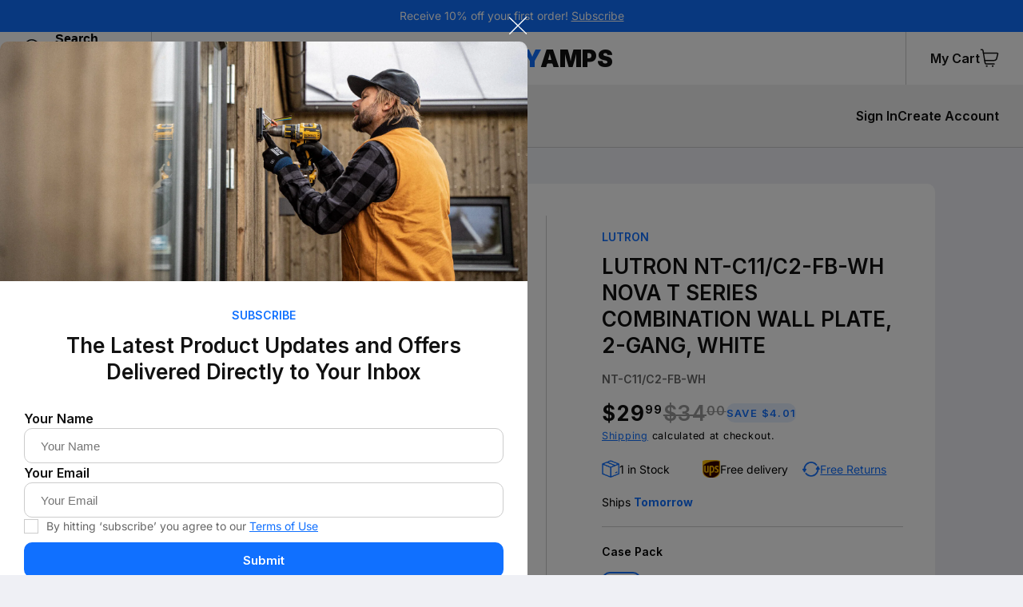

--- FILE ---
content_type: text/html; charset=utf-8
request_url: https://www.toomanyamps.com/products/lutron-nt-c11-c2-fb-wh-nova-t-series-combination-wall-plate-2-gang-white
body_size: 39583
content:
<!doctype html>
<html class="no-js" lang="en">
<head>
  <!-- Google tag (gtag.js) -->
<script async src="https://www.googletagmanager.com/gtag/js?id=G-727E7Z0E8L"></script>
<script>
  window.dataLayer = window.dataLayer || [];
  function gtag(){dataLayer.push(arguments);}
  gtag('js', new Date());

  gtag('config', 'G-727E7Z0E8L');
</script>
  <meta charset="utf-8">
  <meta http-equiv="X-UA-Compatible" content="IE=edge">
  <meta name="viewport" content="width=device-width,initial-scale=1">
  <meta name="theme-color" content="">
  <link rel="canonical" href="https://www.toomanyamps.com/products/lutron-nt-c11-c2-fb-wh-nova-t-series-combination-wall-plate-2-gang-white">
  <link rel="preconnect" href="https://cdn.shopify.com" crossorigin><link rel="icon" type="image/png" href="//www.toomanyamps.com/cdn/shop/files/favicon_37d90573-5911-405b-b1ea-9a869b5aeb24.png?crop=center&height=32&v=1716922243&width=32"><link rel="preconnect" href="https://fonts.shopifycdn.com" crossorigin><title>
    LUTRON NT-C11/C2-FB-WH NOVA T SERIES COMBINATION WALL PLATE, 2-GANG, W
 &ndash; Toomanyamps</title>

  
    <meta name="description" content="Lutron NT-C11/C2-FB-WH Nova T Series Combination Wall Plate, 2-Gang, White">
  

  

<meta property="og:site_name" content="Toomanyamps">
<meta property="og:url" content="https://www.toomanyamps.com/products/lutron-nt-c11-c2-fb-wh-nova-t-series-combination-wall-plate-2-gang-white">
<meta property="og:title" content="LUTRON NT-C11/C2-FB-WH NOVA T SERIES COMBINATION WALL PLATE, 2-GANG, W">
<meta property="og:type" content="product">
<meta property="og:description" content="Lutron NT-C11/C2-FB-WH Nova T Series Combination Wall Plate, 2-Gang, White"><meta property="og:image" content="http://www.toomanyamps.com/cdn/shop/products/LUTNT-C11C2-FB-WH-A.jpg?v=1615429931">
  <meta property="og:image:secure_url" content="https://www.toomanyamps.com/cdn/shop/products/LUTNT-C11C2-FB-WH-A.jpg?v=1615429931">
  <meta property="og:image:width" content="2000">
  <meta property="og:image:height" content="2000"><meta property="og:price:amount" content="29.99">
  <meta property="og:price:currency" content="USD"><meta name="twitter:card" content="summary_large_image">
<meta name="twitter:title" content="LUTRON NT-C11/C2-FB-WH NOVA T SERIES COMBINATION WALL PLATE, 2-GANG, W">
<meta name="twitter:description" content="Lutron NT-C11/C2-FB-WH Nova T Series Combination Wall Plate, 2-Gang, White">


  <script src="//www.toomanyamps.com/cdn/shop/t/5/assets/global.js?v=19765167850444645801689146707" defer="defer"></script>
  <script
    src="https://code.jquery.com/jquery-3.6.3.min.js"
    integrity="sha256-pvPw+upLPUjgMXY0G+8O0xUf+/Im1MZjXxxgOcBQBXU="
    crossorigin="anonymous"></script>
  <script>window.performance && window.performance.mark && window.performance.mark('shopify.content_for_header.start');</script><meta id="shopify-digital-wallet" name="shopify-digital-wallet" content="/25052696/digital_wallets/dialog">
<meta name="shopify-checkout-api-token" content="c214151f221eef0f7fd5f53ff6d8cfcb">
<meta id="in-context-paypal-metadata" data-shop-id="25052696" data-venmo-supported="false" data-environment="production" data-locale="en_US" data-paypal-v4="true" data-currency="USD">
<link rel="alternate" type="application/json+oembed" href="https://www.toomanyamps.com/products/lutron-nt-c11-c2-fb-wh-nova-t-series-combination-wall-plate-2-gang-white.oembed">
<script async="async" src="/checkouts/internal/preloads.js?locale=en-US"></script>
<link rel="preconnect" href="https://shop.app" crossorigin="anonymous">
<script async="async" src="https://shop.app/checkouts/internal/preloads.js?locale=en-US&shop_id=25052696" crossorigin="anonymous"></script>
<script id="shopify-features" type="application/json">{"accessToken":"c214151f221eef0f7fd5f53ff6d8cfcb","betas":["rich-media-storefront-analytics"],"domain":"www.toomanyamps.com","predictiveSearch":true,"shopId":25052696,"locale":"en"}</script>
<script>var Shopify = Shopify || {};
Shopify.shop = "toomanyamps.myshopify.com";
Shopify.locale = "en";
Shopify.currency = {"active":"USD","rate":"1.0"};
Shopify.country = "US";
Shopify.theme = {"name":"Dev theme - Notes - 12\/7\/23","id":132645748907,"schema_name":"Refresh","schema_version":"2.0.2","theme_store_id":1567,"role":"main"};
Shopify.theme.handle = "null";
Shopify.theme.style = {"id":null,"handle":null};
Shopify.cdnHost = "www.toomanyamps.com/cdn";
Shopify.routes = Shopify.routes || {};
Shopify.routes.root = "/";</script>
<script type="module">!function(o){(o.Shopify=o.Shopify||{}).modules=!0}(window);</script>
<script>!function(o){function n(){var o=[];function n(){o.push(Array.prototype.slice.apply(arguments))}return n.q=o,n}var t=o.Shopify=o.Shopify||{};t.loadFeatures=n(),t.autoloadFeatures=n()}(window);</script>
<script>
  window.ShopifyPay = window.ShopifyPay || {};
  window.ShopifyPay.apiHost = "shop.app\/pay";
  window.ShopifyPay.redirectState = null;
</script>
<script id="shop-js-analytics" type="application/json">{"pageType":"product"}</script>
<script defer="defer" async type="module" src="//www.toomanyamps.com/cdn/shopifycloud/shop-js/modules/v2/client.init-shop-cart-sync_BN7fPSNr.en.esm.js"></script>
<script defer="defer" async type="module" src="//www.toomanyamps.com/cdn/shopifycloud/shop-js/modules/v2/chunk.common_Cbph3Kss.esm.js"></script>
<script defer="defer" async type="module" src="//www.toomanyamps.com/cdn/shopifycloud/shop-js/modules/v2/chunk.modal_DKumMAJ1.esm.js"></script>
<script type="module">
  await import("//www.toomanyamps.com/cdn/shopifycloud/shop-js/modules/v2/client.init-shop-cart-sync_BN7fPSNr.en.esm.js");
await import("//www.toomanyamps.com/cdn/shopifycloud/shop-js/modules/v2/chunk.common_Cbph3Kss.esm.js");
await import("//www.toomanyamps.com/cdn/shopifycloud/shop-js/modules/v2/chunk.modal_DKumMAJ1.esm.js");

  window.Shopify.SignInWithShop?.initShopCartSync?.({"fedCMEnabled":true,"windoidEnabled":true});

</script>
<script defer="defer" async type="module" src="//www.toomanyamps.com/cdn/shopifycloud/shop-js/modules/v2/client.payment-terms_BxzfvcZJ.en.esm.js"></script>
<script defer="defer" async type="module" src="//www.toomanyamps.com/cdn/shopifycloud/shop-js/modules/v2/chunk.common_Cbph3Kss.esm.js"></script>
<script defer="defer" async type="module" src="//www.toomanyamps.com/cdn/shopifycloud/shop-js/modules/v2/chunk.modal_DKumMAJ1.esm.js"></script>
<script type="module">
  await import("//www.toomanyamps.com/cdn/shopifycloud/shop-js/modules/v2/client.payment-terms_BxzfvcZJ.en.esm.js");
await import("//www.toomanyamps.com/cdn/shopifycloud/shop-js/modules/v2/chunk.common_Cbph3Kss.esm.js");
await import("//www.toomanyamps.com/cdn/shopifycloud/shop-js/modules/v2/chunk.modal_DKumMAJ1.esm.js");

  
</script>
<script>
  window.Shopify = window.Shopify || {};
  if (!window.Shopify.featureAssets) window.Shopify.featureAssets = {};
  window.Shopify.featureAssets['shop-js'] = {"shop-cart-sync":["modules/v2/client.shop-cart-sync_CJVUk8Jm.en.esm.js","modules/v2/chunk.common_Cbph3Kss.esm.js","modules/v2/chunk.modal_DKumMAJ1.esm.js"],"init-fed-cm":["modules/v2/client.init-fed-cm_7Fvt41F4.en.esm.js","modules/v2/chunk.common_Cbph3Kss.esm.js","modules/v2/chunk.modal_DKumMAJ1.esm.js"],"init-shop-email-lookup-coordinator":["modules/v2/client.init-shop-email-lookup-coordinator_Cc088_bR.en.esm.js","modules/v2/chunk.common_Cbph3Kss.esm.js","modules/v2/chunk.modal_DKumMAJ1.esm.js"],"init-windoid":["modules/v2/client.init-windoid_hPopwJRj.en.esm.js","modules/v2/chunk.common_Cbph3Kss.esm.js","modules/v2/chunk.modal_DKumMAJ1.esm.js"],"shop-button":["modules/v2/client.shop-button_B0jaPSNF.en.esm.js","modules/v2/chunk.common_Cbph3Kss.esm.js","modules/v2/chunk.modal_DKumMAJ1.esm.js"],"shop-cash-offers":["modules/v2/client.shop-cash-offers_DPIskqss.en.esm.js","modules/v2/chunk.common_Cbph3Kss.esm.js","modules/v2/chunk.modal_DKumMAJ1.esm.js"],"shop-toast-manager":["modules/v2/client.shop-toast-manager_CK7RT69O.en.esm.js","modules/v2/chunk.common_Cbph3Kss.esm.js","modules/v2/chunk.modal_DKumMAJ1.esm.js"],"init-shop-cart-sync":["modules/v2/client.init-shop-cart-sync_BN7fPSNr.en.esm.js","modules/v2/chunk.common_Cbph3Kss.esm.js","modules/v2/chunk.modal_DKumMAJ1.esm.js"],"init-customer-accounts-sign-up":["modules/v2/client.init-customer-accounts-sign-up_CfPf4CXf.en.esm.js","modules/v2/client.shop-login-button_DeIztwXF.en.esm.js","modules/v2/chunk.common_Cbph3Kss.esm.js","modules/v2/chunk.modal_DKumMAJ1.esm.js"],"pay-button":["modules/v2/client.pay-button_CgIwFSYN.en.esm.js","modules/v2/chunk.common_Cbph3Kss.esm.js","modules/v2/chunk.modal_DKumMAJ1.esm.js"],"init-customer-accounts":["modules/v2/client.init-customer-accounts_DQ3x16JI.en.esm.js","modules/v2/client.shop-login-button_DeIztwXF.en.esm.js","modules/v2/chunk.common_Cbph3Kss.esm.js","modules/v2/chunk.modal_DKumMAJ1.esm.js"],"avatar":["modules/v2/client.avatar_BTnouDA3.en.esm.js"],"init-shop-for-new-customer-accounts":["modules/v2/client.init-shop-for-new-customer-accounts_CsZy_esa.en.esm.js","modules/v2/client.shop-login-button_DeIztwXF.en.esm.js","modules/v2/chunk.common_Cbph3Kss.esm.js","modules/v2/chunk.modal_DKumMAJ1.esm.js"],"shop-follow-button":["modules/v2/client.shop-follow-button_BRMJjgGd.en.esm.js","modules/v2/chunk.common_Cbph3Kss.esm.js","modules/v2/chunk.modal_DKumMAJ1.esm.js"],"checkout-modal":["modules/v2/client.checkout-modal_B9Drz_yf.en.esm.js","modules/v2/chunk.common_Cbph3Kss.esm.js","modules/v2/chunk.modal_DKumMAJ1.esm.js"],"shop-login-button":["modules/v2/client.shop-login-button_DeIztwXF.en.esm.js","modules/v2/chunk.common_Cbph3Kss.esm.js","modules/v2/chunk.modal_DKumMAJ1.esm.js"],"lead-capture":["modules/v2/client.lead-capture_DXYzFM3R.en.esm.js","modules/v2/chunk.common_Cbph3Kss.esm.js","modules/v2/chunk.modal_DKumMAJ1.esm.js"],"shop-login":["modules/v2/client.shop-login_CA5pJqmO.en.esm.js","modules/v2/chunk.common_Cbph3Kss.esm.js","modules/v2/chunk.modal_DKumMAJ1.esm.js"],"payment-terms":["modules/v2/client.payment-terms_BxzfvcZJ.en.esm.js","modules/v2/chunk.common_Cbph3Kss.esm.js","modules/v2/chunk.modal_DKumMAJ1.esm.js"]};
</script>
<script id="__st">var __st={"a":25052696,"offset":-28800,"reqid":"4e9f9357-3b43-4237-9025-b8064b317d7e-1769735724","pageurl":"www.toomanyamps.com\/products\/lutron-nt-c11-c2-fb-wh-nova-t-series-combination-wall-plate-2-gang-white","u":"083cc65efa42","p":"product","rtyp":"product","rid":508925116448};</script>
<script>window.ShopifyPaypalV4VisibilityTracking = true;</script>
<script id="captcha-bootstrap">!function(){'use strict';const t='contact',e='account',n='new_comment',o=[[t,t],['blogs',n],['comments',n],[t,'customer']],c=[[e,'customer_login'],[e,'guest_login'],[e,'recover_customer_password'],[e,'create_customer']],r=t=>t.map((([t,e])=>`form[action*='/${t}']:not([data-nocaptcha='true']) input[name='form_type'][value='${e}']`)).join(','),a=t=>()=>t?[...document.querySelectorAll(t)].map((t=>t.form)):[];function s(){const t=[...o],e=r(t);return a(e)}const i='password',u='form_key',d=['recaptcha-v3-token','g-recaptcha-response','h-captcha-response',i],f=()=>{try{return window.sessionStorage}catch{return}},m='__shopify_v',_=t=>t.elements[u];function p(t,e,n=!1){try{const o=window.sessionStorage,c=JSON.parse(o.getItem(e)),{data:r}=function(t){const{data:e,action:n}=t;return t[m]||n?{data:e,action:n}:{data:t,action:n}}(c);for(const[e,n]of Object.entries(r))t.elements[e]&&(t.elements[e].value=n);n&&o.removeItem(e)}catch(o){console.error('form repopulation failed',{error:o})}}const l='form_type',E='cptcha';function T(t){t.dataset[E]=!0}const w=window,h=w.document,L='Shopify',v='ce_forms',y='captcha';let A=!1;((t,e)=>{const n=(g='f06e6c50-85a8-45c8-87d0-21a2b65856fe',I='https://cdn.shopify.com/shopifycloud/storefront-forms-hcaptcha/ce_storefront_forms_captcha_hcaptcha.v1.5.2.iife.js',D={infoText:'Protected by hCaptcha',privacyText:'Privacy',termsText:'Terms'},(t,e,n)=>{const o=w[L][v],c=o.bindForm;if(c)return c(t,g,e,D).then(n);var r;o.q.push([[t,g,e,D],n]),r=I,A||(h.body.append(Object.assign(h.createElement('script'),{id:'captcha-provider',async:!0,src:r})),A=!0)});var g,I,D;w[L]=w[L]||{},w[L][v]=w[L][v]||{},w[L][v].q=[],w[L][y]=w[L][y]||{},w[L][y].protect=function(t,e){n(t,void 0,e),T(t)},Object.freeze(w[L][y]),function(t,e,n,w,h,L){const[v,y,A,g]=function(t,e,n){const i=e?o:[],u=t?c:[],d=[...i,...u],f=r(d),m=r(i),_=r(d.filter((([t,e])=>n.includes(e))));return[a(f),a(m),a(_),s()]}(w,h,L),I=t=>{const e=t.target;return e instanceof HTMLFormElement?e:e&&e.form},D=t=>v().includes(t);t.addEventListener('submit',(t=>{const e=I(t);if(!e)return;const n=D(e)&&!e.dataset.hcaptchaBound&&!e.dataset.recaptchaBound,o=_(e),c=g().includes(e)&&(!o||!o.value);(n||c)&&t.preventDefault(),c&&!n&&(function(t){try{if(!f())return;!function(t){const e=f();if(!e)return;const n=_(t);if(!n)return;const o=n.value;o&&e.removeItem(o)}(t);const e=Array.from(Array(32),(()=>Math.random().toString(36)[2])).join('');!function(t,e){_(t)||t.append(Object.assign(document.createElement('input'),{type:'hidden',name:u})),t.elements[u].value=e}(t,e),function(t,e){const n=f();if(!n)return;const o=[...t.querySelectorAll(`input[type='${i}']`)].map((({name:t})=>t)),c=[...d,...o],r={};for(const[a,s]of new FormData(t).entries())c.includes(a)||(r[a]=s);n.setItem(e,JSON.stringify({[m]:1,action:t.action,data:r}))}(t,e)}catch(e){console.error('failed to persist form',e)}}(e),e.submit())}));const S=(t,e)=>{t&&!t.dataset[E]&&(n(t,e.some((e=>e===t))),T(t))};for(const o of['focusin','change'])t.addEventListener(o,(t=>{const e=I(t);D(e)&&S(e,y())}));const B=e.get('form_key'),M=e.get(l),P=B&&M;t.addEventListener('DOMContentLoaded',(()=>{const t=y();if(P)for(const e of t)e.elements[l].value===M&&p(e,B);[...new Set([...A(),...v().filter((t=>'true'===t.dataset.shopifyCaptcha))])].forEach((e=>S(e,t)))}))}(h,new URLSearchParams(w.location.search),n,t,e,['guest_login'])})(!1,!0)}();</script>
<script integrity="sha256-4kQ18oKyAcykRKYeNunJcIwy7WH5gtpwJnB7kiuLZ1E=" data-source-attribution="shopify.loadfeatures" defer="defer" src="//www.toomanyamps.com/cdn/shopifycloud/storefront/assets/storefront/load_feature-a0a9edcb.js" crossorigin="anonymous"></script>
<script crossorigin="anonymous" defer="defer" src="//www.toomanyamps.com/cdn/shopifycloud/storefront/assets/shopify_pay/storefront-65b4c6d7.js?v=20250812"></script>
<script data-source-attribution="shopify.dynamic_checkout.dynamic.init">var Shopify=Shopify||{};Shopify.PaymentButton=Shopify.PaymentButton||{isStorefrontPortableWallets:!0,init:function(){window.Shopify.PaymentButton.init=function(){};var t=document.createElement("script");t.src="https://www.toomanyamps.com/cdn/shopifycloud/portable-wallets/latest/portable-wallets.en.js",t.type="module",document.head.appendChild(t)}};
</script>
<script data-source-attribution="shopify.dynamic_checkout.buyer_consent">
  function portableWalletsHideBuyerConsent(e){var t=document.getElementById("shopify-buyer-consent"),n=document.getElementById("shopify-subscription-policy-button");t&&n&&(t.classList.add("hidden"),t.setAttribute("aria-hidden","true"),n.removeEventListener("click",e))}function portableWalletsShowBuyerConsent(e){var t=document.getElementById("shopify-buyer-consent"),n=document.getElementById("shopify-subscription-policy-button");t&&n&&(t.classList.remove("hidden"),t.removeAttribute("aria-hidden"),n.addEventListener("click",e))}window.Shopify?.PaymentButton&&(window.Shopify.PaymentButton.hideBuyerConsent=portableWalletsHideBuyerConsent,window.Shopify.PaymentButton.showBuyerConsent=portableWalletsShowBuyerConsent);
</script>
<script>
  function portableWalletsCleanup(e){e&&e.src&&console.error("Failed to load portable wallets script "+e.src);var t=document.querySelectorAll("shopify-accelerated-checkout .shopify-payment-button__skeleton, shopify-accelerated-checkout-cart .wallet-cart-button__skeleton"),e=document.getElementById("shopify-buyer-consent");for(let e=0;e<t.length;e++)t[e].remove();e&&e.remove()}function portableWalletsNotLoadedAsModule(e){e instanceof ErrorEvent&&"string"==typeof e.message&&e.message.includes("import.meta")&&"string"==typeof e.filename&&e.filename.includes("portable-wallets")&&(window.removeEventListener("error",portableWalletsNotLoadedAsModule),window.Shopify.PaymentButton.failedToLoad=e,"loading"===document.readyState?document.addEventListener("DOMContentLoaded",window.Shopify.PaymentButton.init):window.Shopify.PaymentButton.init())}window.addEventListener("error",portableWalletsNotLoadedAsModule);
</script>

<script type="module" src="https://www.toomanyamps.com/cdn/shopifycloud/portable-wallets/latest/portable-wallets.en.js" onError="portableWalletsCleanup(this)" crossorigin="anonymous"></script>
<script nomodule>
  document.addEventListener("DOMContentLoaded", portableWalletsCleanup);
</script>

<link id="shopify-accelerated-checkout-styles" rel="stylesheet" media="screen" href="https://www.toomanyamps.com/cdn/shopifycloud/portable-wallets/latest/accelerated-checkout-backwards-compat.css" crossorigin="anonymous">
<style id="shopify-accelerated-checkout-cart">
        #shopify-buyer-consent {
  margin-top: 1em;
  display: inline-block;
  width: 100%;
}

#shopify-buyer-consent.hidden {
  display: none;
}

#shopify-subscription-policy-button {
  background: none;
  border: none;
  padding: 0;
  text-decoration: underline;
  font-size: inherit;
  cursor: pointer;
}

#shopify-subscription-policy-button::before {
  box-shadow: none;
}

      </style>
<script id="sections-script" data-sections="header" defer="defer" src="//www.toomanyamps.com/cdn/shop/t/5/compiled_assets/scripts.js?v=8526"></script>
<script>window.performance && window.performance.mark && window.performance.mark('shopify.content_for_header.end');</script><script id="shop-promise-product" type="application/json">
  {
    "productId": "508925116448",
    "variantId": "12238161051757"
  }
</script>
<script id="shop-promise-features" type="application/json">
  {
    "supportedPromiseBrands": ["shop_promise"],
    "f_b9ba94d16a7d18ccd91d68be01e37df6": false,
    "f_85e460659f2e1fdd04f763b1587427a4": false
  }
</script>
<script fetchpriority="high" defer="defer" src="https://www.toomanyamps.com/cdn/shopifycloud/shop-promise-pdp/prod/shop_promise_pdp.js?v=1" data-source-attribution="shopify.shop-promise-pdp" crossorigin="anonymous"></script>



  <style data-shopify>
    @import url('https://fonts.googleapis.com/css2?family=Inter:wght@400;500;600;700;900&family=Nabla&display=swap');

    @font-face {
  font-family: Questrial;
  font-weight: 400;
  font-style: normal;
  font-display: swap;
  src: url("//www.toomanyamps.com/cdn/fonts/questrial/questrial_n4.66abac5d8209a647b4bf8089b0451928ef144c07.woff2") format("woff2"),
       url("//www.toomanyamps.com/cdn/fonts/questrial/questrial_n4.e86c53e77682db9bf4b0ee2dd71f214dc16adda4.woff") format("woff");
}

    
    
    
    @font-face {
  font-family: Inter;
  font-weight: 400;
  font-style: normal;
  font-display: swap;
  src: url("//www.toomanyamps.com/cdn/fonts/inter/inter_n4.b2a3f24c19b4de56e8871f609e73ca7f6d2e2bb9.woff2") format("woff2"),
       url("//www.toomanyamps.com/cdn/fonts/inter/inter_n4.af8052d517e0c9ffac7b814872cecc27ae1fa132.woff") format("woff");
}


    :root {
    --font-body-family: Inter;
    --font-body-style: normal;
    --font-body-weight: 400;
    --font-body-weight-bold: 700;

    --font-heading-family: Inter
    --font-heading-style: normal;
    --font-heading-weight: 600;

    --font-body-scale: 1.05;
    --font-heading-scale: 1.0476190476190477;

    --color-base-text: 14, 27, 77;
    --color-shadow: 14, 27, 77;
    --color-base-background-1: 239, 240, 245;
    --color-base-background-2: 255, 255, 255;
    --color-base-solid-button-labels: 255, 255, 255;
    --color-base-outline-button-labels: 14, 27, 77;
    --color-base-accent-1: 71, 112, 219;
    --color-base-accent-2: 14, 27, 77;
    --payment-terms-background-color: #eff0f5;

    --gradient-base-background-1: #eff0f5;
    --gradient-base-background-2: #FFFFFF;
    --gradient-base-accent-1: #4770db;
    --gradient-base-accent-2: #0e1b4d;

    --media-padding: px;
    --media-border-opacity: 0.1;
    --media-border-width: 0px;
    --media-radius: 20px;
    --media-shadow-opacity: 0.0;
    --media-shadow-horizontal-offset: 0px;
    --media-shadow-vertical-offset: 4px;
    --media-shadow-blur-radius: 5px;
    --media-shadow-visible: 0;

    --page-width: 120rem;
    --page-width-margin: 0rem;

    --product-card-image-padding: 1.6rem;
    --product-card-corner-radius: 1.8rem;
    --product-card-text-alignment: left;
    --product-card-border-width: 0.1rem;
    --product-card-border-opacity: 1.0;
    --product-card-shadow-opacity: 0.0;
    --product-card-shadow-visible: 0;
    --product-card-shadow-horizontal-offset: 0.0rem;
    --product-card-shadow-vertical-offset: 0.4rem;
    --product-card-shadow-blur-radius: 0.5rem;

    --collection-card-image-padding: 1.6rem;
    --collection-card-corner-radius: 1.8rem;
    --collection-card-text-alignment: left;
    --collection-card-border-width: 0.1rem;
    --collection-card-border-opacity: 1.0;
    --collection-card-shadow-opacity: 0.0;
    --collection-card-shadow-visible: 0;
    --collection-card-shadow-horizontal-offset: 0.0rem;
    --collection-card-shadow-vertical-offset: 0.4rem;
    --collection-card-shadow-blur-radius: 0.5rem;

    --blog-card-image-padding: 1.6rem;
    --blog-card-corner-radius: 1.8rem;
    --blog-card-text-alignment: left;
    --blog-card-border-width: 0.1rem;
    --blog-card-border-opacity: 1.0;
    --blog-card-shadow-opacity: 0.0;
    --blog-card-shadow-visible: 0;
    --blog-card-shadow-horizontal-offset: 0.0rem;
    --blog-card-shadow-vertical-offset: 0.4rem;
    --blog-card-shadow-blur-radius: 0.5rem;

    --badge-corner-radius: 0.0rem;

    --popup-border-width: 1px;
    --popup-border-opacity: 0.1;
    --popup-corner-radius: 18px;
    --popup-shadow-opacity: 0.0;
    --popup-shadow-horizontal-offset: 0px;
    --popup-shadow-vertical-offset: 4px;
    --popup-shadow-blur-radius: 5px;

    --drawer-border-width: 0px;
    --drawer-border-opacity: 0.1;
    --drawer-shadow-opacity: 0.0;
    --drawer-shadow-horizontal-offset: 0px;
    --drawer-shadow-vertical-offset: 4px;
    --drawer-shadow-blur-radius: 5px;

    --spacing-sections-desktop: 0px;
    --spacing-sections-mobile: 0px;

    --grid-desktop-vertical-spacing: 40px;
    --grid-desktop-horizontal-spacing: 40px;
    --grid-mobile-vertical-spacing: 20px;
    --grid-mobile-horizontal-spacing: 20px;

    --text-boxes-border-opacity: 0.1;
    --text-boxes-border-width: 0px;
    --text-boxes-radius: 20px;
    --text-boxes-shadow-opacity: 0.0;
    --text-boxes-shadow-visible: 0;
    --text-boxes-shadow-horizontal-offset: 0px;
    --text-boxes-shadow-vertical-offset: 4px;
    --text-boxes-shadow-blur-radius: 5px;

    --buttons-radius: 40px;
    --buttons-radius-outset: 41px;
    --buttons-border-width: 1px;
    --buttons-border-opacity: 1.0;
    --buttons-shadow-opacity: 0.0;
    --buttons-shadow-visible: 0;
    --buttons-shadow-horizontal-offset: 0px;
    --buttons-shadow-vertical-offset: 4px;
    --buttons-shadow-blur-radius: 5px;
    --buttons-border-offset: 0.3px;

    --inputs-radius: 26px;
    --inputs-border-width: 1px;
    --inputs-border-opacity: 0.55;
    --inputs-shadow-opacity: 0.0;
    --inputs-shadow-horizontal-offset: 0px;
    --inputs-margin-offset: 0px;
    --inputs-shadow-vertical-offset: 4px;
    --inputs-shadow-blur-radius: 5px;
    --inputs-radius-outset: 27px;

    --variant-pills-radius: 40px;
    --variant-pills-border-width: 1px;
    --variant-pills-border-opacity: 0.55;
    --variant-pills-shadow-opacity: 0.0;
    --variant-pills-shadow-horizontal-offset: 0px;
    --variant-pills-shadow-vertical-offset: 4px;
    --variant-pills-shadow-blur-radius: 5px;
    }

    :root {
    --font-size-40: 40px;
    --font-size-36: 36px;
    --font-size-30: 30px;
    --font-size-26: 26px;
    --font-size-25: 25px;
    --font-size-24: 24px;
    --font-size-22: 22px;
    --font-size-20: 20px;
    --font-size-18: 18px;
    --font-size-17: 17px;
    --font-size-16: 16px;
    --font-size-15: 15px;
    --font-size-14: 14px;
    --font-size-13: 13px;
    --font-size-12: 12px;
    --font-size-10: 10px;
    --font-size-8: 8px;

    --color-blue-100: #1070ff;
    --color-blue-10: rgba(16,112,255, .1);
    --color-dark-blue: #0a377b;
    --color-white-100: #fff;
    --color-white-70: rgba(255,255,255, .7);
    --color-white-50: rgba(255,255,255, .5);
    --color-light-white: #f1f1f1;
    --color-black-100: #111;
    --color-black-50: rgba(0,0,0, .5);
    --color-black-10: rgba(0,0,0, .1);
    --color-silver: #ccc;
    --color-light-silver: #999;
    --color-gray: #666;
    --color-dark-gray: #444;
    --color-light-gray: #d9d9d9;
    --color-grey-50: #eee;
    --color-red: #ed0006;
    --color-dark-red: #330000;
    --color-yellow: #ffbe00;
    --color-orange-100: #f9a000;
    --color-orange-10: rgba(249, 160, 0, 0.1); 
    --color-green-100: #34a853;
    --color-green-10: rgba(52, 168, 83, 0.1);

    --color-footer-form-danger: #ff6548;
    --color-footer-form-success: #00ff76;

    --button-backgroun-color-hover: var(--color-dark-blue);

    --page-width: 1660px;
    --page-width-md: 1410px;
    --page-width-sm: 1180px;
    --page-width-xxs: 950px;
    --page-width-xxxs: 720px;

    --transition-dafault: all .1s ease-in-out;
    }

    *,
    *::before,
    *::after {
    box-sizing: inherit;
    }

    * {
    -webkit-font-smoothing: antialiased;
    -moz-osx-font-smoothing: grayscale;
    }

    html {
    box-sizing: border-box;
    font-size: calc(var(--font-body-scale) * 62.5%);
    height: 100%;
    }

    body {
    display: grid;
    grid-template-rows: auto auto 1fr auto;
    grid-template-columns: 100%;
    min-height: 100%;
    margin: 0;
    font-size: var(--font-size-16);
    line-height: 1.5;
    font-family: var(--font-body-family);
    font-style: var(--font-body-style);
    font-weight: var(--font-body-weight);
    }

    @media screen and (min-width: 750px) {
    body {
    font-size: var(--font-size-16);
    }
    }
  </style>

  <link href="//www.toomanyamps.com/cdn/shop/t/5/assets/custom-base.css?v=107652992422748194611689146707" rel="stylesheet" type="text/css" media="all" />
  <link href="//www.toomanyamps.com/cdn/shop/t/5/assets/base.css?v=113140837930308404291689146707" rel="stylesheet" type="text/css" media="all" />
<link rel="preload" as="font" href="//www.toomanyamps.com/cdn/fonts/questrial/questrial_n4.66abac5d8209a647b4bf8089b0451928ef144c07.woff2" type="font/woff2" crossorigin><link rel="preload" as="font" href="//www.toomanyamps.com/cdn/fonts/inter/inter_n4.b2a3f24c19b4de56e8871f609e73ca7f6d2e2bb9.woff2" type="font/woff2" crossorigin><link rel="stylesheet" href="//www.toomanyamps.com/cdn/shop/t/5/assets/component-predictive-search.css?v=83512081251802922551689146707" media="print" onload="this.media='all'"><script>document.documentElement.className = document.documentElement.className.replace('no-js', 'js');
    if (Shopify.designMode) {
      document.documentElement.classList.add('shopify-design-mode');
    }
  </script>
<!-- BEGIN app block: shopify://apps/klaviyo-email-marketing-sms/blocks/klaviyo-onsite-embed/2632fe16-c075-4321-a88b-50b567f42507 -->












  <script async src="https://static.klaviyo.com/onsite/js/WS7AFk/klaviyo.js?company_id=WS7AFk"></script>
  <script>!function(){if(!window.klaviyo){window._klOnsite=window._klOnsite||[];try{window.klaviyo=new Proxy({},{get:function(n,i){return"push"===i?function(){var n;(n=window._klOnsite).push.apply(n,arguments)}:function(){for(var n=arguments.length,o=new Array(n),w=0;w<n;w++)o[w]=arguments[w];var t="function"==typeof o[o.length-1]?o.pop():void 0,e=new Promise((function(n){window._klOnsite.push([i].concat(o,[function(i){t&&t(i),n(i)}]))}));return e}}})}catch(n){window.klaviyo=window.klaviyo||[],window.klaviyo.push=function(){var n;(n=window._klOnsite).push.apply(n,arguments)}}}}();</script>

  
    <script id="viewed_product">
      if (item == null) {
        var _learnq = _learnq || [];

        var MetafieldReviews = null
        var MetafieldYotpoRating = null
        var MetafieldYotpoCount = null
        var MetafieldLooxRating = null
        var MetafieldLooxCount = null
        var okendoProduct = null
        var okendoProductReviewCount = null
        var okendoProductReviewAverageValue = null
        try {
          // The following fields are used for Customer Hub recently viewed in order to add reviews.
          // This information is not part of __kla_viewed. Instead, it is part of __kla_viewed_reviewed_items
          MetafieldReviews = {};
          MetafieldYotpoRating = null
          MetafieldYotpoCount = null
          MetafieldLooxRating = null
          MetafieldLooxCount = null

          okendoProduct = null
          // If the okendo metafield is not legacy, it will error, which then requires the new json formatted data
          if (okendoProduct && 'error' in okendoProduct) {
            okendoProduct = null
          }
          okendoProductReviewCount = okendoProduct ? okendoProduct.reviewCount : null
          okendoProductReviewAverageValue = okendoProduct ? okendoProduct.reviewAverageValue : null
        } catch (error) {
          console.error('Error in Klaviyo onsite reviews tracking:', error);
        }

        var item = {
          Name: "LUTRON NT-C11\/C2-FB-WH NOVA T SERIES COMBINATION WALL PLATE, 2-GANG, WHITE",
          ProductID: 508925116448,
          Categories: ["Lighting Control","Lutron"],
          ImageURL: "https://www.toomanyamps.com/cdn/shop/products/LUTNT-C11C2-FB-WH-A_grande.jpg?v=1615429931",
          URL: "https://www.toomanyamps.com/products/lutron-nt-c11-c2-fb-wh-nova-t-series-combination-wall-plate-2-gang-white",
          Brand: "Lutron",
          Price: "$29.99",
          Value: "29.99",
          CompareAtPrice: "$34.00"
        };
        _learnq.push(['track', 'Viewed Product', item]);
        _learnq.push(['trackViewedItem', {
          Title: item.Name,
          ItemId: item.ProductID,
          Categories: item.Categories,
          ImageUrl: item.ImageURL,
          Url: item.URL,
          Metadata: {
            Brand: item.Brand,
            Price: item.Price,
            Value: item.Value,
            CompareAtPrice: item.CompareAtPrice
          },
          metafields:{
            reviews: MetafieldReviews,
            yotpo:{
              rating: MetafieldYotpoRating,
              count: MetafieldYotpoCount,
            },
            loox:{
              rating: MetafieldLooxRating,
              count: MetafieldLooxCount,
            },
            okendo: {
              rating: okendoProductReviewAverageValue,
              count: okendoProductReviewCount,
            }
          }
        }]);
      }
    </script>
  




  <script>
    window.klaviyoReviewsProductDesignMode = false
  </script>







<!-- END app block --><link href="https://monorail-edge.shopifysvc.com" rel="dns-prefetch">
<script>(function(){if ("sendBeacon" in navigator && "performance" in window) {try {var session_token_from_headers = performance.getEntriesByType('navigation')[0].serverTiming.find(x => x.name == '_s').description;} catch {var session_token_from_headers = undefined;}var session_cookie_matches = document.cookie.match(/_shopify_s=([^;]*)/);var session_token_from_cookie = session_cookie_matches && session_cookie_matches.length === 2 ? session_cookie_matches[1] : "";var session_token = session_token_from_headers || session_token_from_cookie || "";function handle_abandonment_event(e) {var entries = performance.getEntries().filter(function(entry) {return /monorail-edge.shopifysvc.com/.test(entry.name);});if (!window.abandonment_tracked && entries.length === 0) {window.abandonment_tracked = true;var currentMs = Date.now();var navigation_start = performance.timing.navigationStart;var payload = {shop_id: 25052696,url: window.location.href,navigation_start,duration: currentMs - navigation_start,session_token,page_type: "product"};window.navigator.sendBeacon("https://monorail-edge.shopifysvc.com/v1/produce", JSON.stringify({schema_id: "online_store_buyer_site_abandonment/1.1",payload: payload,metadata: {event_created_at_ms: currentMs,event_sent_at_ms: currentMs}}));}}window.addEventListener('pagehide', handle_abandonment_event);}}());</script>
<script id="web-pixels-manager-setup">(function e(e,d,r,n,o){if(void 0===o&&(o={}),!Boolean(null===(a=null===(i=window.Shopify)||void 0===i?void 0:i.analytics)||void 0===a?void 0:a.replayQueue)){var i,a;window.Shopify=window.Shopify||{};var t=window.Shopify;t.analytics=t.analytics||{};var s=t.analytics;s.replayQueue=[],s.publish=function(e,d,r){return s.replayQueue.push([e,d,r]),!0};try{self.performance.mark("wpm:start")}catch(e){}var l=function(){var e={modern:/Edge?\/(1{2}[4-9]|1[2-9]\d|[2-9]\d{2}|\d{4,})\.\d+(\.\d+|)|Firefox\/(1{2}[4-9]|1[2-9]\d|[2-9]\d{2}|\d{4,})\.\d+(\.\d+|)|Chrom(ium|e)\/(9{2}|\d{3,})\.\d+(\.\d+|)|(Maci|X1{2}).+ Version\/(15\.\d+|(1[6-9]|[2-9]\d|\d{3,})\.\d+)([,.]\d+|)( \(\w+\)|)( Mobile\/\w+|) Safari\/|Chrome.+OPR\/(9{2}|\d{3,})\.\d+\.\d+|(CPU[ +]OS|iPhone[ +]OS|CPU[ +]iPhone|CPU IPhone OS|CPU iPad OS)[ +]+(15[._]\d+|(1[6-9]|[2-9]\d|\d{3,})[._]\d+)([._]\d+|)|Android:?[ /-](13[3-9]|1[4-9]\d|[2-9]\d{2}|\d{4,})(\.\d+|)(\.\d+|)|Android.+Firefox\/(13[5-9]|1[4-9]\d|[2-9]\d{2}|\d{4,})\.\d+(\.\d+|)|Android.+Chrom(ium|e)\/(13[3-9]|1[4-9]\d|[2-9]\d{2}|\d{4,})\.\d+(\.\d+|)|SamsungBrowser\/([2-9]\d|\d{3,})\.\d+/,legacy:/Edge?\/(1[6-9]|[2-9]\d|\d{3,})\.\d+(\.\d+|)|Firefox\/(5[4-9]|[6-9]\d|\d{3,})\.\d+(\.\d+|)|Chrom(ium|e)\/(5[1-9]|[6-9]\d|\d{3,})\.\d+(\.\d+|)([\d.]+$|.*Safari\/(?![\d.]+ Edge\/[\d.]+$))|(Maci|X1{2}).+ Version\/(10\.\d+|(1[1-9]|[2-9]\d|\d{3,})\.\d+)([,.]\d+|)( \(\w+\)|)( Mobile\/\w+|) Safari\/|Chrome.+OPR\/(3[89]|[4-9]\d|\d{3,})\.\d+\.\d+|(CPU[ +]OS|iPhone[ +]OS|CPU[ +]iPhone|CPU IPhone OS|CPU iPad OS)[ +]+(10[._]\d+|(1[1-9]|[2-9]\d|\d{3,})[._]\d+)([._]\d+|)|Android:?[ /-](13[3-9]|1[4-9]\d|[2-9]\d{2}|\d{4,})(\.\d+|)(\.\d+|)|Mobile Safari.+OPR\/([89]\d|\d{3,})\.\d+\.\d+|Android.+Firefox\/(13[5-9]|1[4-9]\d|[2-9]\d{2}|\d{4,})\.\d+(\.\d+|)|Android.+Chrom(ium|e)\/(13[3-9]|1[4-9]\d|[2-9]\d{2}|\d{4,})\.\d+(\.\d+|)|Android.+(UC? ?Browser|UCWEB|U3)[ /]?(15\.([5-9]|\d{2,})|(1[6-9]|[2-9]\d|\d{3,})\.\d+)\.\d+|SamsungBrowser\/(5\.\d+|([6-9]|\d{2,})\.\d+)|Android.+MQ{2}Browser\/(14(\.(9|\d{2,})|)|(1[5-9]|[2-9]\d|\d{3,})(\.\d+|))(\.\d+|)|K[Aa][Ii]OS\/(3\.\d+|([4-9]|\d{2,})\.\d+)(\.\d+|)/},d=e.modern,r=e.legacy,n=navigator.userAgent;return n.match(d)?"modern":n.match(r)?"legacy":"unknown"}(),u="modern"===l?"modern":"legacy",c=(null!=n?n:{modern:"",legacy:""})[u],f=function(e){return[e.baseUrl,"/wpm","/b",e.hashVersion,"modern"===e.buildTarget?"m":"l",".js"].join("")}({baseUrl:d,hashVersion:r,buildTarget:u}),m=function(e){var d=e.version,r=e.bundleTarget,n=e.surface,o=e.pageUrl,i=e.monorailEndpoint;return{emit:function(e){var a=e.status,t=e.errorMsg,s=(new Date).getTime(),l=JSON.stringify({metadata:{event_sent_at_ms:s},events:[{schema_id:"web_pixels_manager_load/3.1",payload:{version:d,bundle_target:r,page_url:o,status:a,surface:n,error_msg:t},metadata:{event_created_at_ms:s}}]});if(!i)return console&&console.warn&&console.warn("[Web Pixels Manager] No Monorail endpoint provided, skipping logging."),!1;try{return self.navigator.sendBeacon.bind(self.navigator)(i,l)}catch(e){}var u=new XMLHttpRequest;try{return u.open("POST",i,!0),u.setRequestHeader("Content-Type","text/plain"),u.send(l),!0}catch(e){return console&&console.warn&&console.warn("[Web Pixels Manager] Got an unhandled error while logging to Monorail."),!1}}}}({version:r,bundleTarget:l,surface:e.surface,pageUrl:self.location.href,monorailEndpoint:e.monorailEndpoint});try{o.browserTarget=l,function(e){var d=e.src,r=e.async,n=void 0===r||r,o=e.onload,i=e.onerror,a=e.sri,t=e.scriptDataAttributes,s=void 0===t?{}:t,l=document.createElement("script"),u=document.querySelector("head"),c=document.querySelector("body");if(l.async=n,l.src=d,a&&(l.integrity=a,l.crossOrigin="anonymous"),s)for(var f in s)if(Object.prototype.hasOwnProperty.call(s,f))try{l.dataset[f]=s[f]}catch(e){}if(o&&l.addEventListener("load",o),i&&l.addEventListener("error",i),u)u.appendChild(l);else{if(!c)throw new Error("Did not find a head or body element to append the script");c.appendChild(l)}}({src:f,async:!0,onload:function(){if(!function(){var e,d;return Boolean(null===(d=null===(e=window.Shopify)||void 0===e?void 0:e.analytics)||void 0===d?void 0:d.initialized)}()){var d=window.webPixelsManager.init(e)||void 0;if(d){var r=window.Shopify.analytics;r.replayQueue.forEach((function(e){var r=e[0],n=e[1],o=e[2];d.publishCustomEvent(r,n,o)})),r.replayQueue=[],r.publish=d.publishCustomEvent,r.visitor=d.visitor,r.initialized=!0}}},onerror:function(){return m.emit({status:"failed",errorMsg:"".concat(f," has failed to load")})},sri:function(e){var d=/^sha384-[A-Za-z0-9+/=]+$/;return"string"==typeof e&&d.test(e)}(c)?c:"",scriptDataAttributes:o}),m.emit({status:"loading"})}catch(e){m.emit({status:"failed",errorMsg:(null==e?void 0:e.message)||"Unknown error"})}}})({shopId: 25052696,storefrontBaseUrl: "https://www.toomanyamps.com",extensionsBaseUrl: "https://extensions.shopifycdn.com/cdn/shopifycloud/web-pixels-manager",monorailEndpoint: "https://monorail-edge.shopifysvc.com/unstable/produce_batch",surface: "storefront-renderer",enabledBetaFlags: ["2dca8a86"],webPixelsConfigList: [{"id":"1865646251","configuration":"{\"accountID\":\"WS7AFk\",\"webPixelConfig\":\"eyJlbmFibGVBZGRlZFRvQ2FydEV2ZW50cyI6IHRydWV9\"}","eventPayloadVersion":"v1","runtimeContext":"STRICT","scriptVersion":"524f6c1ee37bacdca7657a665bdca589","type":"APP","apiClientId":123074,"privacyPurposes":["ANALYTICS","MARKETING"],"dataSharingAdjustments":{"protectedCustomerApprovalScopes":["read_customer_address","read_customer_email","read_customer_name","read_customer_personal_data","read_customer_phone"]}},{"id":"545357995","configuration":"{\"config\":\"{\\\"pixel_id\\\":\\\"G-727E7Z0E8L\\\",\\\"target_country\\\":\\\"US\\\",\\\"gtag_events\\\":[{\\\"type\\\":\\\"search\\\",\\\"action_label\\\":\\\"G-727E7Z0E8L\\\"},{\\\"type\\\":\\\"begin_checkout\\\",\\\"action_label\\\":\\\"G-727E7Z0E8L\\\"},{\\\"type\\\":\\\"view_item\\\",\\\"action_label\\\":[\\\"G-727E7Z0E8L\\\",\\\"MC-NFS3ZK2BRL\\\"]},{\\\"type\\\":\\\"purchase\\\",\\\"action_label\\\":[\\\"G-727E7Z0E8L\\\",\\\"MC-NFS3ZK2BRL\\\"]},{\\\"type\\\":\\\"page_view\\\",\\\"action_label\\\":[\\\"G-727E7Z0E8L\\\",\\\"MC-NFS3ZK2BRL\\\"]},{\\\"type\\\":\\\"add_payment_info\\\",\\\"action_label\\\":\\\"G-727E7Z0E8L\\\"},{\\\"type\\\":\\\"add_to_cart\\\",\\\"action_label\\\":\\\"G-727E7Z0E8L\\\"}],\\\"enable_monitoring_mode\\\":false}\"}","eventPayloadVersion":"v1","runtimeContext":"OPEN","scriptVersion":"b2a88bafab3e21179ed38636efcd8a93","type":"APP","apiClientId":1780363,"privacyPurposes":[],"dataSharingAdjustments":{"protectedCustomerApprovalScopes":["read_customer_address","read_customer_email","read_customer_name","read_customer_personal_data","read_customer_phone"]}},{"id":"shopify-app-pixel","configuration":"{}","eventPayloadVersion":"v1","runtimeContext":"STRICT","scriptVersion":"0450","apiClientId":"shopify-pixel","type":"APP","privacyPurposes":["ANALYTICS","MARKETING"]},{"id":"shopify-custom-pixel","eventPayloadVersion":"v1","runtimeContext":"LAX","scriptVersion":"0450","apiClientId":"shopify-pixel","type":"CUSTOM","privacyPurposes":["ANALYTICS","MARKETING"]}],isMerchantRequest: false,initData: {"shop":{"name":"Toomanyamps","paymentSettings":{"currencyCode":"USD"},"myshopifyDomain":"toomanyamps.myshopify.com","countryCode":"US","storefrontUrl":"https:\/\/www.toomanyamps.com"},"customer":null,"cart":null,"checkout":null,"productVariants":[{"price":{"amount":29.99,"currencyCode":"USD"},"product":{"title":"LUTRON NT-C11\/C2-FB-WH NOVA T SERIES COMBINATION WALL PLATE, 2-GANG, WHITE","vendor":"Lutron","id":"508925116448","untranslatedTitle":"LUTRON NT-C11\/C2-FB-WH NOVA T SERIES COMBINATION WALL PLATE, 2-GANG, WHITE","url":"\/products\/lutron-nt-c11-c2-fb-wh-nova-t-series-combination-wall-plate-2-gang-white","type":"Lighting Control"},"id":"12238161051757","image":{"src":"\/\/www.toomanyamps.com\/cdn\/shop\/products\/LUTNT-C11C2-FB-WH-A.jpg?v=1615429931"},"sku":"LUTNT-C11\/C2-FB-WH","title":"1","untranslatedTitle":"1"}],"purchasingCompany":null},},"https://www.toomanyamps.com/cdn","1d2a099fw23dfb22ep557258f5m7a2edbae",{"modern":"","legacy":""},{"shopId":"25052696","storefrontBaseUrl":"https:\/\/www.toomanyamps.com","extensionBaseUrl":"https:\/\/extensions.shopifycdn.com\/cdn\/shopifycloud\/web-pixels-manager","surface":"storefront-renderer","enabledBetaFlags":"[\"2dca8a86\"]","isMerchantRequest":"false","hashVersion":"1d2a099fw23dfb22ep557258f5m7a2edbae","publish":"custom","events":"[[\"page_viewed\",{}],[\"product_viewed\",{\"productVariant\":{\"price\":{\"amount\":29.99,\"currencyCode\":\"USD\"},\"product\":{\"title\":\"LUTRON NT-C11\/C2-FB-WH NOVA T SERIES COMBINATION WALL PLATE, 2-GANG, WHITE\",\"vendor\":\"Lutron\",\"id\":\"508925116448\",\"untranslatedTitle\":\"LUTRON NT-C11\/C2-FB-WH NOVA T SERIES COMBINATION WALL PLATE, 2-GANG, WHITE\",\"url\":\"\/products\/lutron-nt-c11-c2-fb-wh-nova-t-series-combination-wall-plate-2-gang-white\",\"type\":\"Lighting Control\"},\"id\":\"12238161051757\",\"image\":{\"src\":\"\/\/www.toomanyamps.com\/cdn\/shop\/products\/LUTNT-C11C2-FB-WH-A.jpg?v=1615429931\"},\"sku\":\"LUTNT-C11\/C2-FB-WH\",\"title\":\"1\",\"untranslatedTitle\":\"1\"}}]]"});</script><script>
  window.ShopifyAnalytics = window.ShopifyAnalytics || {};
  window.ShopifyAnalytics.meta = window.ShopifyAnalytics.meta || {};
  window.ShopifyAnalytics.meta.currency = 'USD';
  var meta = {"product":{"id":508925116448,"gid":"gid:\/\/shopify\/Product\/508925116448","vendor":"Lutron","type":"Lighting Control","handle":"lutron-nt-c11-c2-fb-wh-nova-t-series-combination-wall-plate-2-gang-white","variants":[{"id":12238161051757,"price":2999,"name":"LUTRON NT-C11\/C2-FB-WH NOVA T SERIES COMBINATION WALL PLATE, 2-GANG, WHITE - 1","public_title":"1","sku":"LUTNT-C11\/C2-FB-WH"}],"remote":false},"page":{"pageType":"product","resourceType":"product","resourceId":508925116448,"requestId":"4e9f9357-3b43-4237-9025-b8064b317d7e-1769735724"}};
  for (var attr in meta) {
    window.ShopifyAnalytics.meta[attr] = meta[attr];
  }
</script>
<script class="analytics">
  (function () {
    var customDocumentWrite = function(content) {
      var jquery = null;

      if (window.jQuery) {
        jquery = window.jQuery;
      } else if (window.Checkout && window.Checkout.$) {
        jquery = window.Checkout.$;
      }

      if (jquery) {
        jquery('body').append(content);
      }
    };

    var hasLoggedConversion = function(token) {
      if (token) {
        return document.cookie.indexOf('loggedConversion=' + token) !== -1;
      }
      return false;
    }

    var setCookieIfConversion = function(token) {
      if (token) {
        var twoMonthsFromNow = new Date(Date.now());
        twoMonthsFromNow.setMonth(twoMonthsFromNow.getMonth() + 2);

        document.cookie = 'loggedConversion=' + token + '; expires=' + twoMonthsFromNow;
      }
    }

    var trekkie = window.ShopifyAnalytics.lib = window.trekkie = window.trekkie || [];
    if (trekkie.integrations) {
      return;
    }
    trekkie.methods = [
      'identify',
      'page',
      'ready',
      'track',
      'trackForm',
      'trackLink'
    ];
    trekkie.factory = function(method) {
      return function() {
        var args = Array.prototype.slice.call(arguments);
        args.unshift(method);
        trekkie.push(args);
        return trekkie;
      };
    };
    for (var i = 0; i < trekkie.methods.length; i++) {
      var key = trekkie.methods[i];
      trekkie[key] = trekkie.factory(key);
    }
    trekkie.load = function(config) {
      trekkie.config = config || {};
      trekkie.config.initialDocumentCookie = document.cookie;
      var first = document.getElementsByTagName('script')[0];
      var script = document.createElement('script');
      script.type = 'text/javascript';
      script.onerror = function(e) {
        var scriptFallback = document.createElement('script');
        scriptFallback.type = 'text/javascript';
        scriptFallback.onerror = function(error) {
                var Monorail = {
      produce: function produce(monorailDomain, schemaId, payload) {
        var currentMs = new Date().getTime();
        var event = {
          schema_id: schemaId,
          payload: payload,
          metadata: {
            event_created_at_ms: currentMs,
            event_sent_at_ms: currentMs
          }
        };
        return Monorail.sendRequest("https://" + monorailDomain + "/v1/produce", JSON.stringify(event));
      },
      sendRequest: function sendRequest(endpointUrl, payload) {
        // Try the sendBeacon API
        if (window && window.navigator && typeof window.navigator.sendBeacon === 'function' && typeof window.Blob === 'function' && !Monorail.isIos12()) {
          var blobData = new window.Blob([payload], {
            type: 'text/plain'
          });

          if (window.navigator.sendBeacon(endpointUrl, blobData)) {
            return true;
          } // sendBeacon was not successful

        } // XHR beacon

        var xhr = new XMLHttpRequest();

        try {
          xhr.open('POST', endpointUrl);
          xhr.setRequestHeader('Content-Type', 'text/plain');
          xhr.send(payload);
        } catch (e) {
          console.log(e);
        }

        return false;
      },
      isIos12: function isIos12() {
        return window.navigator.userAgent.lastIndexOf('iPhone; CPU iPhone OS 12_') !== -1 || window.navigator.userAgent.lastIndexOf('iPad; CPU OS 12_') !== -1;
      }
    };
    Monorail.produce('monorail-edge.shopifysvc.com',
      'trekkie_storefront_load_errors/1.1',
      {shop_id: 25052696,
      theme_id: 132645748907,
      app_name: "storefront",
      context_url: window.location.href,
      source_url: "//www.toomanyamps.com/cdn/s/trekkie.storefront.c59ea00e0474b293ae6629561379568a2d7c4bba.min.js"});

        };
        scriptFallback.async = true;
        scriptFallback.src = '//www.toomanyamps.com/cdn/s/trekkie.storefront.c59ea00e0474b293ae6629561379568a2d7c4bba.min.js';
        first.parentNode.insertBefore(scriptFallback, first);
      };
      script.async = true;
      script.src = '//www.toomanyamps.com/cdn/s/trekkie.storefront.c59ea00e0474b293ae6629561379568a2d7c4bba.min.js';
      first.parentNode.insertBefore(script, first);
    };
    trekkie.load(
      {"Trekkie":{"appName":"storefront","development":false,"defaultAttributes":{"shopId":25052696,"isMerchantRequest":null,"themeId":132645748907,"themeCityHash":"13669155236289502249","contentLanguage":"en","currency":"USD","eventMetadataId":"be0974b4-6691-469f-8511-1202d37d48b2"},"isServerSideCookieWritingEnabled":true,"monorailRegion":"shop_domain","enabledBetaFlags":["65f19447","b5387b81"]},"Session Attribution":{},"S2S":{"facebookCapiEnabled":false,"source":"trekkie-storefront-renderer","apiClientId":580111}}
    );

    var loaded = false;
    trekkie.ready(function() {
      if (loaded) return;
      loaded = true;

      window.ShopifyAnalytics.lib = window.trekkie;

      var originalDocumentWrite = document.write;
      document.write = customDocumentWrite;
      try { window.ShopifyAnalytics.merchantGoogleAnalytics.call(this); } catch(error) {};
      document.write = originalDocumentWrite;

      window.ShopifyAnalytics.lib.page(null,{"pageType":"product","resourceType":"product","resourceId":508925116448,"requestId":"4e9f9357-3b43-4237-9025-b8064b317d7e-1769735724","shopifyEmitted":true});

      var match = window.location.pathname.match(/checkouts\/(.+)\/(thank_you|post_purchase)/)
      var token = match? match[1]: undefined;
      if (!hasLoggedConversion(token)) {
        setCookieIfConversion(token);
        window.ShopifyAnalytics.lib.track("Viewed Product",{"currency":"USD","variantId":12238161051757,"productId":508925116448,"productGid":"gid:\/\/shopify\/Product\/508925116448","name":"LUTRON NT-C11\/C2-FB-WH NOVA T SERIES COMBINATION WALL PLATE, 2-GANG, WHITE - 1","price":"29.99","sku":"LUTNT-C11\/C2-FB-WH","brand":"Lutron","variant":"1","category":"Lighting Control","nonInteraction":true,"remote":false},undefined,undefined,{"shopifyEmitted":true});
      window.ShopifyAnalytics.lib.track("monorail:\/\/trekkie_storefront_viewed_product\/1.1",{"currency":"USD","variantId":12238161051757,"productId":508925116448,"productGid":"gid:\/\/shopify\/Product\/508925116448","name":"LUTRON NT-C11\/C2-FB-WH NOVA T SERIES COMBINATION WALL PLATE, 2-GANG, WHITE - 1","price":"29.99","sku":"LUTNT-C11\/C2-FB-WH","brand":"Lutron","variant":"1","category":"Lighting Control","nonInteraction":true,"remote":false,"referer":"https:\/\/www.toomanyamps.com\/products\/lutron-nt-c11-c2-fb-wh-nova-t-series-combination-wall-plate-2-gang-white"});
      }
    });


        var eventsListenerScript = document.createElement('script');
        eventsListenerScript.async = true;
        eventsListenerScript.src = "//www.toomanyamps.com/cdn/shopifycloud/storefront/assets/shop_events_listener-3da45d37.js";
        document.getElementsByTagName('head')[0].appendChild(eventsListenerScript);

})();</script>
  <script>
  if (!window.ga || (window.ga && typeof window.ga !== 'function')) {
    window.ga = function ga() {
      (window.ga.q = window.ga.q || []).push(arguments);
      if (window.Shopify && window.Shopify.analytics && typeof window.Shopify.analytics.publish === 'function') {
        window.Shopify.analytics.publish("ga_stub_called", {}, {sendTo: "google_osp_migration"});
      }
      console.error("Shopify's Google Analytics stub called with:", Array.from(arguments), "\nSee https://help.shopify.com/manual/promoting-marketing/pixels/pixel-migration#google for more information.");
    };
    if (window.Shopify && window.Shopify.analytics && typeof window.Shopify.analytics.publish === 'function') {
      window.Shopify.analytics.publish("ga_stub_initialized", {}, {sendTo: "google_osp_migration"});
    }
  }
</script>
<script
  defer
  src="https://www.toomanyamps.com/cdn/shopifycloud/perf-kit/shopify-perf-kit-3.1.0.min.js"
  data-application="storefront-renderer"
  data-shop-id="25052696"
  data-render-region="gcp-us-east1"
  data-page-type="product"
  data-theme-instance-id="132645748907"
  data-theme-name="Refresh"
  data-theme-version="2.0.2"
  data-monorail-region="shop_domain"
  data-resource-timing-sampling-rate="10"
  data-shs="true"
  data-shs-beacon="true"
  data-shs-export-with-fetch="true"
  data-shs-logs-sample-rate="1"
  data-shs-beacon-endpoint="https://www.toomanyamps.com/api/collect"
></script>
</head>

<body class="gradient">
<a class="skip-to-content-link button visually-hidden" href="#MainContent">
  Skip to content
</a>

<script src="//www.toomanyamps.com/cdn/shop/t/5/assets/cart.js?v=83971781268232213281689146707" defer="defer"></script>



<style data-shopify>
  .drawer {
    visibility: hidden;
  }
</style>

<cart-drawer class="drawer is-empty">
  <div id="CartDrawer" class="cart-drawer">
    <div id="CartDrawer-Overlay" class="cart-drawer__overlay"></div>
    <div
      class="drawer__inner"
      role="dialog"
      aria-modal="true"
      aria-label="Your cart"
      tabindex="-1"
    ><div class="drawer__inner-empty">
          <div class="cart-drawer__warnings center">
            <div class="cart-drawer__empty-content">
              <div class="drawer__header drawer__header-empty">
                <button
                  class="drawer__close"
                  type="button"
                  onclick="this.closest('cart-drawer').close()"
                  aria-label="Close"
                >
                  <svg xmlns="http://www.w3.org/2000/svg" aria-hidden="true" focusable="false" role="presentation" class="icon icon-close" fill="none" viewBox="0 0 18 17">
  <path d="M.865 15.978a.5.5 0 00.707.707l7.433-7.431 7.579 7.282a.501.501 0 00.846-.37.5.5 0 00-.153-.351L9.712 8.546l7.417-7.416a.5.5 0 10-.707-.708L8.991 7.853 1.413.573a.5.5 0 10-.693.72l7.563 7.268-7.418 7.417z" fill="currentColor">
</svg>

                </button>
              </div>
              <div class="cart-drawer__empty-info">
                <h3>Your cart is empty</h3>
                <a href="/collections" class="btn btn--outlined">Continue Shopping</a>
              </div>
            </div>
          </div>
        </div>
    </div>
  </div>
</cart-drawer>

<script>
  document.addEventListener('DOMContentLoaded', function () {
    function isIE() {
      const ua = window.navigator.userAgent;
      const msie = ua.indexOf('MSIE ');
      const trident = ua.indexOf('Trident/');

      return msie > 0 || trident > 0;
    }

    if (!isIE()) return;
    const cartSubmitInput = document.createElement('input');
    cartSubmitInput.setAttribute('name', 'checkout');
    cartSubmitInput.setAttribute('type', 'hidden');
    document.querySelector('#cart').appendChild(cartSubmitInput);
    document.querySelector('#checkout').addEventListener('click', function (event) {
      document.querySelector('#cart').submit();
    });
</script><div id="shopify-section-announcement-bar" class="shopify-section"><div class="announcement-bar role="region" aria-label="Announcement" ><div class="page-width">
            <p class="announcement-bar__message center h5">
              Receive 10% off your first order!
<a href="#shopify-section-footer-custom" class="announcement-bar__link">Subscribe</a></p>
          </div></div>
</div>
<div id="shopify-section-header" class="shopify-section section-header"><link rel="stylesheet" href="//www.toomanyamps.com/cdn/shop/t/5/assets/component-list-menu.css?v=151968516119678728991689146707" media="print" onload="this.media='all'">
<link rel="stylesheet" href="//www.toomanyamps.com/cdn/shop/t/5/assets/component-search.css?v=112524544081476211361689146707" media="print" onload="this.media='all'">
<link rel="stylesheet" href="//www.toomanyamps.com/cdn/shop/t/5/assets/component-menu-drawer.css?v=39511904282226112271689146707" media="print" onload="this.media='all'">
<link rel="stylesheet" href="//www.toomanyamps.com/cdn/shop/t/5/assets/component-cart-notification.css?v=183358051719344305851689146707" media="print" onload="this.media='all'">
<link rel="stylesheet" href="//www.toomanyamps.com/cdn/shop/t/5/assets/component-cart-items.css?v=3094031184810024501689146707" media="print" onload="this.media='all'">

<link rel="stylesheet" href="//www.toomanyamps.com/cdn/shop/t/5/assets/component-price.css?v=7811339152351899781689146707" media="print" onload="this.media='all'">
  <link rel="stylesheet" href="//www.toomanyamps.com/cdn/shop/t/5/assets/component-loading-overlay.css?v=88685815634200012901689146707" media="print" onload="this.media='all'"><link rel="stylesheet" href="//www.toomanyamps.com/cdn/shop/t/5/assets/component-mega-menu.css?v=10539436614226268531689146707" media="print" onload="this.media='all'">
  <noscript><link href="//www.toomanyamps.com/cdn/shop/t/5/assets/component-mega-menu.css?v=10539436614226268531689146707" rel="stylesheet" type="text/css" media="all" /></noscript><link href="//www.toomanyamps.com/cdn/shop/t/5/assets/component-cart-drawer.css?v=10639855853987324051689146707" rel="stylesheet" type="text/css" media="all" />
  <link href="//www.toomanyamps.com/cdn/shop/t/5/assets/component-cart.css?v=115332551292001952591689146707" rel="stylesheet" type="text/css" media="all" />
  <link href="//www.toomanyamps.com/cdn/shop/t/5/assets/component-totals.css?v=166804651894538793991689146707" rel="stylesheet" type="text/css" media="all" />
  <link href="//www.toomanyamps.com/cdn/shop/t/5/assets/component-price.css?v=7811339152351899781689146707" rel="stylesheet" type="text/css" media="all" />
  <link href="//www.toomanyamps.com/cdn/shop/t/5/assets/component-discounts.css?v=152760482443307489271689146707" rel="stylesheet" type="text/css" media="all" />
  <link href="//www.toomanyamps.com/cdn/shop/t/5/assets/component-loading-overlay.css?v=88685815634200012901689146707" rel="stylesheet" type="text/css" media="all" />
<noscript><link href="//www.toomanyamps.com/cdn/shop/t/5/assets/component-list-menu.css?v=151968516119678728991689146707" rel="stylesheet" type="text/css" media="all" /></noscript>
<noscript><link href="//www.toomanyamps.com/cdn/shop/t/5/assets/component-search.css?v=112524544081476211361689146707" rel="stylesheet" type="text/css" media="all" /></noscript>
<noscript><link href="//www.toomanyamps.com/cdn/shop/t/5/assets/component-menu-drawer.css?v=39511904282226112271689146707" rel="stylesheet" type="text/css" media="all" /></noscript>
<noscript><link href="//www.toomanyamps.com/cdn/shop/t/5/assets/component-cart-notification.css?v=183358051719344305851689146707" rel="stylesheet" type="text/css" media="all" /></noscript>
<noscript><link href="//www.toomanyamps.com/cdn/shop/t/5/assets/component-cart-items.css?v=3094031184810024501689146707" rel="stylesheet" type="text/css" media="all" /></noscript>

<style>
  header-drawer {
    display: flex;
    align-items: center;
    justify-self: start;
  }

  .header__heading-logo {
    max-width: 140px;
  }

  @media screen and (min-width: 990px) {
    header-drawer {
      display: none;
    }
  }

  .menu-drawer-container {
    display: flex;
  }

  .list-menu {
    list-style: none;
    padding: 0;
    margin: 0;
  }

  .list-menu--inline {
    display: inline-flex;
    flex-wrap: wrap;
    column-gap: 30px;
  }

  .list-menu--inline > li > a,
  .list-menu--inline .mega-menu > summary {
    position: relative;
    padding-top: 27px;
    padding-bottom: 27px;
  }

  .header__active-menu-item-list {
    position: relative;
  }

  .list-menu__item {
    display: flex;
    align-items: center;
    line-height: 1;
  }

  .list-menu__item:hover {
    color: var(--color-blue-100);
  }

  .list-menu__item--link {
    text-decoration: none;
    padding-bottom: 1rem;
    padding-top: 1rem;
    line-height: 1;
  }

  @media screen and (min-width: 750px) {
    .list-menu__item--link {
      padding-bottom: 0.5rem;
      padding-top: 0.5rem;
    }
  }

  .header-wrapper--sticky {
    position: sticky;
    top: 0;
  }
  
  .header-bottom {
    background-color: var(--color-light-white);
    border-bottom: 1px solid var(--color-silver);
  }

  .header-bottom__wrapper {
    display: flex;
    justify-content: space-between;
    align-items: center;
  }
  
  .header__search.desktop-hide {
    display: none !important;
  }
  
  .header-search-wrapper {
    position: relative;
  }
  
  .header__search--desktop {
    border-right: 1px solid var(--color-silver);
    width: 160px;
    transition: all .2s;
    position: absolute;
    inset: 0;
  }
  
  .header__search--desktop.expanded {
    width: 360px;
  }
  
  .header__search--desktop .search-modal__form {
    max-width: 100%;
  }
  
  .header__search--desktop details {
    width: 100%;
  }
  
  .header__search--desktop .search-modal__content {
    padding: 0;
  }
  
  .header__search--desktop .predictive-search__loading-state {
    display: none;
  }
  
  .header__search--desktop .search__input.field__input,
  .header__search--desktop .search-modal__form,
  .header__search--desktop .field {
    height: 100% !important;
    border: none;
  }
  
  .header__search--desktop .search__input,
  .header__search--mobile .search__input {
    background-color: transparent;
    border-radius: 0;
    font-size: var(--font-size-16);
    padding: 0 20px 0 39px;
    margin: 0;
    border: none;
  }
  
  .header__search--mobile .search__input {
    padding: 0 130px 0 39px;
  }
  
  .header__search--desktop.expanded .search__input {
    padding: 0 140px 0 39px;
  }
  
  
  .header__search--desktop .field__label,
  .header__search--mobile .field__label {
    display: none;
  }
  
  .header__search--desktop .field::after,
  .header__search--desktop .field::before,
  .header__search--mobile .field::after,
  .header__search--mobile .field::before {
    display: none;
  }
  
  .header__search--desktop .field,
  .header__search--mobile .field {
    position: relative;
  }
  
  .header__search--desktop .search__button:not(.search__button--solid),
  .header__search--mobile .search__button:not(.search__button--solid) {
    width: 24px;
    height: 24px;
    position: absolute;
    left: 0;
    top: 50%;
    translate: 0 -50%;
  }
  
  .header__search--mobile svg {
    width: 2rem;
    height: 2rem;
  }
  
  .header__search--desktop .search__button--solid,
  .header__search--mobile .search__button--solid {
    position: absolute;
    right: 30px;
    top: 50%;
    translate: 0 -50%;
    display: none;
  }
  
  .header__search--desktop .search__button--solid.visible,
  .header__search--mobile .search__button--solid.visible {
    display: block;
  }
  
  .header__search--desktop .search__input::placeholder,
  .header__search--mobile .search__input::placeholder {
    opacity: 1;
    color: black;
    font-size: var(--font-size-16);
    font-weight: 900;
  }
  
  .header__search--mobile .search-modal {
    margin-inline: -30px;
  }
  
  .header__search--mobile .gradient {
    background: var(--color-white-100);
  }
  
  .header-account {
    display: flex;
    align-items: center;
    column-gap: 20px;
    padding: 27px 0;
  }
  
  .header-account__btn {
    font-weight: 600;
    text-decoration: none;
    color: var(--color-black-100);
  }

  .header-account__account {
    display: flex;
    align-items: center;
    column-gap: 15px;
  }
  
  .header-account--create {
    color: var(--color-blue-100);
  }
  
  @media screen and (max-width: 750px) {
    .header__search--mobile .search-modal {
      margin-inline: -20px;
    }
  }
  
  .header__cart {
    display: flex;
    align-items: center;
    column-gap: 5px;
    cursor: pointer;
  }
  
  .header__cart-text {
    font-size: var(--font-size-16);
    font-weight: 600;
    color: var(--color-black-100);
  }
  
  @media screen and (max-width: 1200px) {
    .header__search--desktop.expanded {
      width: 260px;
    }
  }
  
  @media screen and (max-width: 989px) {
    .header__search--desktop,
    .header-search-wrapper {
      display: none;
    }
  
    .header__search.header__search--mobile {
      display: flex !important;
      align-items: center;
    }
  
    .header__cart-text {
      display: none;
    }
  
    .header__icons {
      column-gap: 12px;
    }
  
    .header-bottom {
      display: none;
    }
  }
  
  @media screen and (max-width: 576px) {
    .header__icons {
      padding-left: 14px;
    }
  
    .header__icon, .header__icon--cart .icon,
    .header__icon svg,
    .header__icon .icon {
      width: 16px;
      height: 16px;
    }
  
    .header__search--desktop .search__button:not(.search__button--solid),
    .header__search--mobile .search__button:not(.search__button--solid) {
      width: 16px;
      height: 16px;
    }
  
    .header__search--mobile .search__input {
      padding: 0 110px 0 30px;
    }
  
    .header__search--desktop .search__input,
    .header__search--mobile .search__input {
      font-size: var(--font-size-14);
    }
  
    .header__search--desktop .search__input::placeholder,
    .header__search--mobile .search__input::placeholder {
      font-size: var(--font-size-14);
    }
  }
</style>

<script src="//www.toomanyamps.com/cdn/shop/t/5/assets/details-disclosure.js?v=153497636716254413831689146707" defer="defer"></script>
<script src="//www.toomanyamps.com/cdn/shop/t/5/assets/details-modal.js?v=4511761896672669691689146707" defer="defer"></script>
<script src="//www.toomanyamps.com/cdn/shop/t/5/assets/cart-notification.js?v=160453272920806432391689146707" defer="defer"></script><script src="//www.toomanyamps.com/cdn/shop/t/5/assets/cart-drawer.js?v=143155577596090419511689146707" defer="defer"></script><svg xmlns="http://www.w3.org/2000/svg" class="hidden">
  <symbol id="icon-search" viewbox="0 0 18 19" fill="none">
    <path fill-rule="evenodd" clip-rule="evenodd" d="M11.03 11.68A5.784 5.784 0 112.85 3.5a5.784 5.784 0 018.18 8.18zm.26 1.12a6.78 6.78 0 11.72-.7l5.4 5.4a.5.5 0 11-.71.7l-5.41-5.4z" fill="currentColor"/>
  </symbol>

  <symbol id="icon-close" class="icon icon-close" fill="none" viewBox="0 0 18 17">
    <path d="M.865 15.978a.5.5 0 00.707.707l7.433-7.431 7.579 7.282a.501.501 0 00.846-.37.5.5 0 00-.153-.351L9.712 8.546l7.417-7.416a.5.5 0 10-.707-.708L8.991 7.853 1.413.573a.5.5 0 10-.693.72l7.563 7.268-7.418 7.417z" fill="currentColor">
  </symbol>
</svg>
<sticky-header class="header-wrapper color- gradient">
  <div class="header-wrapper">
    <header class="header page-width header--has-menu">
      <div class="header-grid"><header-drawer data-breakpoint="tablet">
            <details id="Details-menu-drawer-container" class="menu-drawer-container">
              <summary class="header__icon header__icon--menu header__icon--summary link focus-inset" aria-label="Menu">
                <span>
                  <svg xmlns="http://www.w3.org/2000/svg" aria-hidden="true" focusable="false" role="presentation" class="icon icon-hamburger" fill="none" viewBox="0 0 18 16">
  <path d="M1 .5a.5.5 0 100 1h15.71a.5.5 0 000-1H1zM.5 8a.5.5 0 01.5-.5h15.71a.5.5 0 010 1H1A.5.5 0 01.5 8zm0 7a.5.5 0 01.5-.5h15.71a.5.5 0 010 1H1a.5.5 0 01-.5-.5z" fill="currentColor">
</svg>

                  <svg xmlns="http://www.w3.org/2000/svg" aria-hidden="true" focusable="false" role="presentation" class="icon icon-close" fill="none" viewBox="0 0 18 17">
  <path d="M.865 15.978a.5.5 0 00.707.707l7.433-7.431 7.579 7.282a.501.501 0 00.846-.37.5.5 0 00-.153-.351L9.712 8.546l7.417-7.416a.5.5 0 10-.707-.708L8.991 7.853 1.413.573a.5.5 0 10-.693.72l7.563 7.268-7.418 7.417z" fill="currentColor">
</svg>

                </span>
              </summary>
              <div id="menu-drawer" class="gradient menu-drawer motion-reduce" tabindex="-1">
                <div class="menu-drawer__inner-container">
                  <div class="menu-drawer__navigation-container">
                    <nav class="menu-drawer__navigation">
                      <ul class="menu-drawer__menu has-submenu list-menu" role="list"><li><a href="/collections/best-sellers" class="menu-drawer__menu-item list-menu__item link link--text focus-inset">
                                Top Sellers
                              </a></li><li><details id="Details-menu-drawer-menu-item-2">
                                <summary class="menu-drawer__menu-item list-menu__item link link--text focus-inset">
                                  Shop by Category
                                  <svg viewBox="0 0 14 10" fill="none" aria-hidden="true" focusable="false" role="presentation" class="icon icon-arrow" xmlns="http://www.w3.org/2000/svg">
  <path fill-rule="evenodd" clip-rule="evenodd" d="M8.537.808a.5.5 0 01.817-.162l4 4a.5.5 0 010 .708l-4 4a.5.5 0 11-.708-.708L11.793 5.5H1a.5.5 0 010-1h10.793L8.646 1.354a.5.5 0 01-.109-.546z" fill="currentColor">
</svg>

                                  <svg aria-hidden="true" focusable="false" role="presentation" class="icon icon-caret" viewBox="0 0 10 6">
  <path fill-rule="evenodd" clip-rule="evenodd" d="M9.354.646a.5.5 0 00-.708 0L5 4.293 1.354.646a.5.5 0 00-.708.708l4 4a.5.5 0 00.708 0l4-4a.5.5 0 000-.708z" fill="currentColor">
</svg>

                                </summary>
                                <div id="link-shop-by-category" class="menu-drawer__submenu has-submenu gradient motion-reduce" tabindex="-1">
                                  <div class="menu-drawer__inner-submenu">
                                    <button class="menu-drawer__close-button link link--text focus-inset" aria-expanded="true">
                                      <svg viewBox="0 0 14 10" fill="none" aria-hidden="true" focusable="false" role="presentation" class="icon icon-arrow" xmlns="http://www.w3.org/2000/svg">
  <path fill-rule="evenodd" clip-rule="evenodd" d="M8.537.808a.5.5 0 01.817-.162l4 4a.5.5 0 010 .708l-4 4a.5.5 0 11-.708-.708L11.793 5.5H1a.5.5 0 010-1h10.793L8.646 1.354a.5.5 0 01-.109-.546z" fill="currentColor">
</svg>

                                      Shop by Category
                                    </button>
                                    <ul class="menu-drawer__menu list-menu" role="list" tabindex="-1"><li><details id="Details-menu-drawer-submenu-1">
                                              <summary class="menu-drawer__menu-item link link--text list-menu__item focus-inset">
                                                Essentials &amp; Fittings
                                                <svg viewBox="0 0 14 10" fill="none" aria-hidden="true" focusable="false" role="presentation" class="icon icon-arrow" xmlns="http://www.w3.org/2000/svg">
  <path fill-rule="evenodd" clip-rule="evenodd" d="M8.537.808a.5.5 0 01.817-.162l4 4a.5.5 0 010 .708l-4 4a.5.5 0 11-.708-.708L11.793 5.5H1a.5.5 0 010-1h10.793L8.646 1.354a.5.5 0 01-.109-.546z" fill="currentColor">
</svg>

                                                <svg aria-hidden="true" focusable="false" role="presentation" class="icon icon-caret" viewBox="0 0 10 6">
  <path fill-rule="evenodd" clip-rule="evenodd" d="M9.354.646a.5.5 0 00-.708 0L5 4.293 1.354.646a.5.5 0 00-.708.708l4 4a.5.5 0 00.708 0l4-4a.5.5 0 000-.708z" fill="currentColor">
</svg>

                                              </summary>
                                              <div id="childlink-essentials-fittings" class="menu-drawer__submenu has-submenu gradient motion-reduce">
                                                <button class="menu-drawer__close-button link link--text focus-inset" aria-expanded="true">
                                                  <svg viewBox="0 0 14 10" fill="none" aria-hidden="true" focusable="false" role="presentation" class="icon icon-arrow" xmlns="http://www.w3.org/2000/svg">
  <path fill-rule="evenodd" clip-rule="evenodd" d="M8.537.808a.5.5 0 01.817-.162l4 4a.5.5 0 010 .708l-4 4a.5.5 0 11-.708-.708L11.793 5.5H1a.5.5 0 010-1h10.793L8.646 1.354a.5.5 0 01-.109-.546z" fill="currentColor">
</svg>

                                                  Essentials &amp; Fittings
                                                </button>
                                                <ul class="menu-drawer__menu list-menu" role="list" tabindex="-1"><li>
                                                      <a href="/collections/ballasts" class="menu-drawer__menu-item link link--text list-menu__item focus-inset">
                                                        Ballasts
                                                      </a>
                                                    </li><li>
                                                      <a href="/collections/batteries" class="menu-drawer__menu-item link link--text list-menu__item focus-inset">
                                                        Batteries
                                                      </a>
                                                    </li><li>
                                                      <a href="/collections/ceiling-fans" class="menu-drawer__menu-item link link--text list-menu__item focus-inset">
                                                        Ceiling Fans
                                                      </a>
                                                    </li><li>
                                                      <a href="/collections/circuit-breakers" class="menu-drawer__menu-item link link--text list-menu__item focus-inset">
                                                        Circuit Breakers
                                                      </a>
                                                    </li><li>
                                                      <a href="/collections/conduit-fittings" class="menu-drawer__menu-item link link--text list-menu__item focus-inset">
                                                        Conduit Fittings
                                                      </a>
                                                    </li></ul>
                                              </div>
                                            </details></li><li><details id="Details-menu-drawer-submenu-2">
                                              <summary class="menu-drawer__menu-item link link--text list-menu__item focus-inset">
                                                Cables &amp; Fuses
                                                <svg viewBox="0 0 14 10" fill="none" aria-hidden="true" focusable="false" role="presentation" class="icon icon-arrow" xmlns="http://www.w3.org/2000/svg">
  <path fill-rule="evenodd" clip-rule="evenodd" d="M8.537.808a.5.5 0 01.817-.162l4 4a.5.5 0 010 .708l-4 4a.5.5 0 11-.708-.708L11.793 5.5H1a.5.5 0 010-1h10.793L8.646 1.354a.5.5 0 01-.109-.546z" fill="currentColor">
</svg>

                                                <svg aria-hidden="true" focusable="false" role="presentation" class="icon icon-caret" viewBox="0 0 10 6">
  <path fill-rule="evenodd" clip-rule="evenodd" d="M9.354.646a.5.5 0 00-.708 0L5 4.293 1.354.646a.5.5 0 00-.708.708l4 4a.5.5 0 00.708 0l4-4a.5.5 0 000-.708z" fill="currentColor">
</svg>

                                              </summary>
                                              <div id="childlink-cables-fuses" class="menu-drawer__submenu has-submenu gradient motion-reduce">
                                                <button class="menu-drawer__close-button link link--text focus-inset" aria-expanded="true">
                                                  <svg viewBox="0 0 14 10" fill="none" aria-hidden="true" focusable="false" role="presentation" class="icon icon-arrow" xmlns="http://www.w3.org/2000/svg">
  <path fill-rule="evenodd" clip-rule="evenodd" d="M8.537.808a.5.5 0 01.817-.162l4 4a.5.5 0 010 .708l-4 4a.5.5 0 11-.708-.708L11.793 5.5H1a.5.5 0 010-1h10.793L8.646 1.354a.5.5 0 01-.109-.546z" fill="currentColor">
</svg>

                                                  Cables &amp; Fuses
                                                </button>
                                                <ul class="menu-drawer__menu list-menu" role="list" tabindex="-1"><li>
                                                      <a href="/collections/cord-sets" class="menu-drawer__menu-item link link--text list-menu__item focus-inset">
                                                        Cord Sets
                                                      </a>
                                                    </li><li>
                                                      <a href="/collections/enclosures" class="menu-drawer__menu-item link link--text list-menu__item focus-inset">
                                                        Enclosures
                                                      </a>
                                                    </li><li>
                                                      <a href="/collections/fiber-optic-products-1" class="menu-drawer__menu-item link link--text list-menu__item focus-inset">
                                                        Fiber Optic Products
                                                      </a>
                                                    </li><li>
                                                      <a href="/collections/fuses" class="menu-drawer__menu-item link link--text list-menu__item focus-inset">
                                                        Fuses
                                                      </a>
                                                    </li><li>
                                                      <a href="/collections/hvac-products" class="menu-drawer__menu-item link link--text list-menu__item focus-inset">
                                                        HVAC Products
                                                      </a>
                                                    </li></ul>
                                              </div>
                                            </details></li><li><details id="Details-menu-drawer-submenu-3">
                                              <summary class="menu-drawer__menu-item link link--text list-menu__item focus-inset">
                                                Automation &amp; Equipment
                                                <svg viewBox="0 0 14 10" fill="none" aria-hidden="true" focusable="false" role="presentation" class="icon icon-arrow" xmlns="http://www.w3.org/2000/svg">
  <path fill-rule="evenodd" clip-rule="evenodd" d="M8.537.808a.5.5 0 01.817-.162l4 4a.5.5 0 010 .708l-4 4a.5.5 0 11-.708-.708L11.793 5.5H1a.5.5 0 010-1h10.793L8.646 1.354a.5.5 0 01-.109-.546z" fill="currentColor">
</svg>

                                                <svg aria-hidden="true" focusable="false" role="presentation" class="icon icon-caret" viewBox="0 0 10 6">
  <path fill-rule="evenodd" clip-rule="evenodd" d="M9.354.646a.5.5 0 00-.708 0L5 4.293 1.354.646a.5.5 0 00-.708.708l4 4a.5.5 0 00.708 0l4-4a.5.5 0 000-.708z" fill="currentColor">
</svg>

                                              </summary>
                                              <div id="childlink-automation-equipment" class="menu-drawer__submenu has-submenu gradient motion-reduce">
                                                <button class="menu-drawer__close-button link link--text focus-inset" aria-expanded="true">
                                                  <svg viewBox="0 0 14 10" fill="none" aria-hidden="true" focusable="false" role="presentation" class="icon icon-arrow" xmlns="http://www.w3.org/2000/svg">
  <path fill-rule="evenodd" clip-rule="evenodd" d="M8.537.808a.5.5 0 01.817-.162l4 4a.5.5 0 010 .708l-4 4a.5.5 0 11-.708-.708L11.793 5.5H1a.5.5 0 010-1h10.793L8.646 1.354a.5.5 0 01-.109-.546z" fill="currentColor">
</svg>

                                                  Automation &amp; Equipment
                                                </button>
                                                <ul class="menu-drawer__menu list-menu" role="list" tabindex="-1"><li>
                                                      <a href="/collections/industrial-control-automation" class="menu-drawer__menu-item link link--text list-menu__item focus-inset">
                                                        Industrial Control Automation
                                                      </a>
                                                    </li><li>
                                                      <a href="/collections/lamps" class="menu-drawer__menu-item link link--text list-menu__item focus-inset">
                                                        Lamps
                                                      </a>
                                                    </li><li>
                                                      <a href="/collections/life-safety-products-1" class="menu-drawer__menu-item link link--text list-menu__item focus-inset">
                                                        Life Safety Products
                                                      </a>
                                                    </li><li>
                                                      <a href="/collections/lighting" class="menu-drawer__menu-item link link--text list-menu__item focus-inset">
                                                        Lighting
                                                      </a>
                                                    </li><li>
                                                      <a href="/collections/lighting-control" class="menu-drawer__menu-item link link--text list-menu__item focus-inset">
                                                        Lighting Control
                                                      </a>
                                                    </li></ul>
                                              </div>
                                            </details></li><li><details id="Details-menu-drawer-submenu-4">
                                              <summary class="menu-drawer__menu-item link link--text list-menu__item focus-inset">
                                                Home &amp; Networking
                                                <svg viewBox="0 0 14 10" fill="none" aria-hidden="true" focusable="false" role="presentation" class="icon icon-arrow" xmlns="http://www.w3.org/2000/svg">
  <path fill-rule="evenodd" clip-rule="evenodd" d="M8.537.808a.5.5 0 01.817-.162l4 4a.5.5 0 010 .708l-4 4a.5.5 0 11-.708-.708L11.793 5.5H1a.5.5 0 010-1h10.793L8.646 1.354a.5.5 0 01-.109-.546z" fill="currentColor">
</svg>

                                                <svg aria-hidden="true" focusable="false" role="presentation" class="icon icon-caret" viewBox="0 0 10 6">
  <path fill-rule="evenodd" clip-rule="evenodd" d="M9.354.646a.5.5 0 00-.708 0L5 4.293 1.354.646a.5.5 0 00-.708.708l4 4a.5.5 0 00.708 0l4-4a.5.5 0 000-.708z" fill="currentColor">
</svg>

                                              </summary>
                                              <div id="childlink-home-networking" class="menu-drawer__submenu has-submenu gradient motion-reduce">
                                                <button class="menu-drawer__close-button link link--text focus-inset" aria-expanded="true">
                                                  <svg viewBox="0 0 14 10" fill="none" aria-hidden="true" focusable="false" role="presentation" class="icon icon-arrow" xmlns="http://www.w3.org/2000/svg">
  <path fill-rule="evenodd" clip-rule="evenodd" d="M8.537.808a.5.5 0 01.817-.162l4 4a.5.5 0 010 .708l-4 4a.5.5 0 11-.708-.708L11.793 5.5H1a.5.5 0 010-1h10.793L8.646 1.354a.5.5 0 01-.109-.546z" fill="currentColor">
</svg>

                                                  Home &amp; Networking
                                                </button>
                                                <ul class="menu-drawer__menu list-menu" role="list" tabindex="-1"><li>
                                                      <a href="/collections/networking-telecom" class="menu-drawer__menu-item link link--text list-menu__item focus-inset">
                                                        Networking &amp; Telecom
                                                      </a>
                                                    </li><li>
                                                      <a href="/collections/other" class="menu-drawer__menu-item link link--text list-menu__item focus-inset">
                                                        Other
                                                      </a>
                                                    </li><li>
                                                      <a href="/collections/pool-spa" class="menu-drawer__menu-item link link--text list-menu__item focus-inset">
                                                        Pool &amp; Spa
                                                      </a>
                                                    </li><li>
                                                      <a href="/collections/pvc-coated" class="menu-drawer__menu-item link link--text list-menu__item focus-inset">
                                                        PVC Coated Products
                                                      </a>
                                                    </li><li>
                                                      <a href="/collections/safety-products-1" class="menu-drawer__menu-item link link--text list-menu__item focus-inset">
                                                        Safety Products
                                                      </a>
                                                    </li></ul>
                                              </div>
                                            </details></li><li><details id="Details-menu-drawer-submenu-5">
                                              <summary class="menu-drawer__menu-item link link--text list-menu__item focus-inset">
                                                Security &amp; Tooling
                                                <svg viewBox="0 0 14 10" fill="none" aria-hidden="true" focusable="false" role="presentation" class="icon icon-arrow" xmlns="http://www.w3.org/2000/svg">
  <path fill-rule="evenodd" clip-rule="evenodd" d="M8.537.808a.5.5 0 01.817-.162l4 4a.5.5 0 010 .708l-4 4a.5.5 0 11-.708-.708L11.793 5.5H1a.5.5 0 010-1h10.793L8.646 1.354a.5.5 0 01-.109-.546z" fill="currentColor">
</svg>

                                                <svg aria-hidden="true" focusable="false" role="presentation" class="icon icon-caret" viewBox="0 0 10 6">
  <path fill-rule="evenodd" clip-rule="evenodd" d="M9.354.646a.5.5 0 00-.708 0L5 4.293 1.354.646a.5.5 0 00-.708.708l4 4a.5.5 0 00.708 0l4-4a.5.5 0 000-.708z" fill="currentColor">
</svg>

                                              </summary>
                                              <div id="childlink-security-tooling" class="menu-drawer__submenu has-submenu gradient motion-reduce">
                                                <button class="menu-drawer__close-button link link--text focus-inset" aria-expanded="true">
                                                  <svg viewBox="0 0 14 10" fill="none" aria-hidden="true" focusable="false" role="presentation" class="icon icon-arrow" xmlns="http://www.w3.org/2000/svg">
  <path fill-rule="evenodd" clip-rule="evenodd" d="M8.537.808a.5.5 0 01.817-.162l4 4a.5.5 0 010 .708l-4 4a.5.5 0 11-.708-.708L11.793 5.5H1a.5.5 0 010-1h10.793L8.646 1.354a.5.5 0 01-.109-.546z" fill="currentColor">
</svg>

                                                  Security &amp; Tooling
                                                </button>
                                                <ul class="menu-drawer__menu list-menu" role="list" tabindex="-1"><li>
                                                      <a href="/collections/security-products" class="menu-drawer__menu-item link link--text list-menu__item focus-inset">
                                                        Security Products
                                                      </a>
                                                    </li><li>
                                                      <a href="/collections/timers" class="menu-drawer__menu-item link link--text list-menu__item focus-inset">
                                                        Timers
                                                      </a>
                                                    </li><li>
                                                      <a href="/collections/tools-metalworking" class="menu-drawer__menu-item link link--text list-menu__item focus-inset">
                                                        Tools &amp; Metalworking
                                                      </a>
                                                    </li><li>
                                                      <a href="/collections/wiring-devices" class="menu-drawer__menu-item link link--text list-menu__item focus-inset">
                                                        Wiring Devices
                                                      </a>
                                                    </li><li>
                                                      <a href="/collections/wire-cable-1" class="menu-drawer__menu-item link link--text list-menu__item focus-inset">
                                                        Wire &amp; Cable
                                                      </a>
                                                    </li></ul>
                                              </div>
                                            </details></li></ul>
                                  </div>
                                </div>
                              </details></li><li><details id="Details-menu-drawer-menu-item-3">
                                <summary class="menu-drawer__menu-item list-menu__item link link--text focus-inset">
                                  Shop by Brand
                                  <svg viewBox="0 0 14 10" fill="none" aria-hidden="true" focusable="false" role="presentation" class="icon icon-arrow" xmlns="http://www.w3.org/2000/svg">
  <path fill-rule="evenodd" clip-rule="evenodd" d="M8.537.808a.5.5 0 01.817-.162l4 4a.5.5 0 010 .708l-4 4a.5.5 0 11-.708-.708L11.793 5.5H1a.5.5 0 010-1h10.793L8.646 1.354a.5.5 0 01-.109-.546z" fill="currentColor">
</svg>

                                  <svg aria-hidden="true" focusable="false" role="presentation" class="icon icon-caret" viewBox="0 0 10 6">
  <path fill-rule="evenodd" clip-rule="evenodd" d="M9.354.646a.5.5 0 00-.708 0L5 4.293 1.354.646a.5.5 0 00-.708.708l4 4a.5.5 0 00.708 0l4-4a.5.5 0 000-.708z" fill="currentColor">
</svg>

                                </summary>
                                <div id="link-shop-by-brand" class="menu-drawer__submenu has-submenu gradient motion-reduce" tabindex="-1">
                                  <div class="menu-drawer__inner-submenu">
                                    <button class="menu-drawer__close-button link link--text focus-inset" aria-expanded="true">
                                      <svg viewBox="0 0 14 10" fill="none" aria-hidden="true" focusable="false" role="presentation" class="icon icon-arrow" xmlns="http://www.w3.org/2000/svg">
  <path fill-rule="evenodd" clip-rule="evenodd" d="M8.537.808a.5.5 0 01.817-.162l4 4a.5.5 0 010 .708l-4 4a.5.5 0 11-.708-.708L11.793 5.5H1a.5.5 0 010-1h10.793L8.646 1.354a.5.5 0 01-.109-.546z" fill="currentColor">
</svg>

                                      Shop by Brand
                                    </button>
                                    <ul class="menu-drawer__menu list-menu" role="list" tabindex="-1"><li><details id="Details-menu-drawer-submenu-1">
                                              <summary class="menu-drawer__menu-item link link--text list-menu__item focus-inset">
                                                A-C
                                                <svg viewBox="0 0 14 10" fill="none" aria-hidden="true" focusable="false" role="presentation" class="icon icon-arrow" xmlns="http://www.w3.org/2000/svg">
  <path fill-rule="evenodd" clip-rule="evenodd" d="M8.537.808a.5.5 0 01.817-.162l4 4a.5.5 0 010 .708l-4 4a.5.5 0 11-.708-.708L11.793 5.5H1a.5.5 0 010-1h10.793L8.646 1.354a.5.5 0 01-.109-.546z" fill="currentColor">
</svg>

                                                <svg aria-hidden="true" focusable="false" role="presentation" class="icon icon-caret" viewBox="0 0 10 6">
  <path fill-rule="evenodd" clip-rule="evenodd" d="M9.354.646a.5.5 0 00-.708 0L5 4.293 1.354.646a.5.5 0 00-.708.708l4 4a.5.5 0 00.708 0l4-4a.5.5 0 000-.708z" fill="currentColor">
</svg>

                                              </summary>
                                              <div id="childlink-a-c" class="menu-drawer__submenu has-submenu gradient motion-reduce">
                                                <button class="menu-drawer__close-button link link--text focus-inset" aria-expanded="true">
                                                  <svg viewBox="0 0 14 10" fill="none" aria-hidden="true" focusable="false" role="presentation" class="icon icon-arrow" xmlns="http://www.w3.org/2000/svg">
  <path fill-rule="evenodd" clip-rule="evenodd" d="M8.537.808a.5.5 0 01.817-.162l4 4a.5.5 0 010 .708l-4 4a.5.5 0 11-.708-.708L11.793 5.5H1a.5.5 0 010-1h10.793L8.646 1.354a.5.5 0 01-.109-.546z" fill="currentColor">
</svg>

                                                  A-C
                                                </button>
                                                <ul class="menu-drawer__menu list-menu" role="list" tabindex="-1"><li>
                                                      <a href="/collections/advance-ballasts" class="menu-drawer__menu-item link link--text list-menu__item focus-inset">
                                                        Advance
                                                      </a>
                                                    </li><li>
                                                      <a href="/collections/belden" class="menu-drawer__menu-item link link--text list-menu__item focus-inset">
                                                        Belden
                                                      </a>
                                                    </li><li>
                                                      <a href="/collections/bodine" class="menu-drawer__menu-item link link--text list-menu__item focus-inset">
                                                        Bodine
                                                      </a>
                                                    </li><li>
                                                      <a href="/collections/bryant-manufacturing" class="menu-drawer__menu-item link link--text list-menu__item focus-inset">
                                                        Bryant
                                                      </a>
                                                    </li><li>
                                                      <a href="/collections/burndy" class="menu-drawer__menu-item link link--text list-menu__item focus-inset">
                                                        Burndy
                                                      </a>
                                                    </li><li>
                                                      <a href="/collections/bussmann" class="menu-drawer__menu-item link link--text list-menu__item focus-inset">
                                                        Bussmann
                                                      </a>
                                                    </li><li>
                                                      <a href="/collections/caddy" class="menu-drawer__menu-item link link--text list-menu__item focus-inset">
                                                        Caddy
                                                      </a>
                                                    </li><li>
                                                      <a href="/collections/capri-lighting-1" class="menu-drawer__menu-item link link--text list-menu__item focus-inset">
                                                        Capri Lighting
                                                      </a>
                                                    </li><li>
                                                      <a href="/collections/carlon" class="menu-drawer__menu-item link link--text list-menu__item focus-inset">
                                                        Carlon
                                                      </a>
                                                    </li><li>
                                                      <a href="/collections/color-kinetics" class="menu-drawer__menu-item link link--text list-menu__item focus-inset">
                                                        Color Kinetics
                                                      </a>
                                                    </li><li>
                                                      <a href="/collections/commscope" class="menu-drawer__menu-item link link--text list-menu__item focus-inset">
                                                        Commscope
                                                      </a>
                                                    </li><li>
                                                      <a href="/collections/cooper" class="menu-drawer__menu-item link link--text list-menu__item focus-inset">
                                                        Cooper
                                                      </a>
                                                    </li><li>
                                                      <a href="/collections/crescent-lighting" class="menu-drawer__menu-item link link--text list-menu__item focus-inset">
                                                        Crescent Lighting
                                                      </a>
                                                    </li><li>
                                                      <a href="/collections/crouse-hinds" class="menu-drawer__menu-item link link--text list-menu__item focus-inset">
                                                        Crouse-Hinds
                                                      </a>
                                                    </li><li>
                                                      <a href="/collections/cutler-hammer-eaton" class="menu-drawer__menu-item link link--text list-menu__item focus-inset">
                                                        Cutler-Hammer
                                                      </a>
                                                    </li></ul>
                                              </div>
                                            </details></li><li><details id="Details-menu-drawer-submenu-2">
                                              <summary class="menu-drawer__menu-item link link--text list-menu__item focus-inset">
                                                D-H
                                                <svg viewBox="0 0 14 10" fill="none" aria-hidden="true" focusable="false" role="presentation" class="icon icon-arrow" xmlns="http://www.w3.org/2000/svg">
  <path fill-rule="evenodd" clip-rule="evenodd" d="M8.537.808a.5.5 0 01.817-.162l4 4a.5.5 0 010 .708l-4 4a.5.5 0 11-.708-.708L11.793 5.5H1a.5.5 0 010-1h10.793L8.646 1.354a.5.5 0 01-.109-.546z" fill="currentColor">
</svg>

                                                <svg aria-hidden="true" focusable="false" role="presentation" class="icon icon-caret" viewBox="0 0 10 6">
  <path fill-rule="evenodd" clip-rule="evenodd" d="M9.354.646a.5.5 0 00-.708 0L5 4.293 1.354.646a.5.5 0 00-.708.708l4 4a.5.5 0 00.708 0l4-4a.5.5 0 000-.708z" fill="currentColor">
</svg>

                                              </summary>
                                              <div id="childlink-d-h" class="menu-drawer__submenu has-submenu gradient motion-reduce">
                                                <button class="menu-drawer__close-button link link--text focus-inset" aria-expanded="true">
                                                  <svg viewBox="0 0 14 10" fill="none" aria-hidden="true" focusable="false" role="presentation" class="icon icon-arrow" xmlns="http://www.w3.org/2000/svg">
  <path fill-rule="evenodd" clip-rule="evenodd" d="M8.537.808a.5.5 0 01.817-.162l4 4a.5.5 0 010 .708l-4 4a.5.5 0 11-.708-.708L11.793 5.5H1a.5.5 0 010-1h10.793L8.646 1.354a.5.5 0 01-.109-.546z" fill="currentColor">
</svg>

                                                  D-H
                                                </button>
                                                <ul class="menu-drawer__menu list-menu" role="list" tabindex="-1"><li>
                                                      <a href="/collections/eaton" class="menu-drawer__menu-item link link--text list-menu__item focus-inset">
                                                        EATON
                                                      </a>
                                                    </li><li>
                                                      <a href="/collections/ecosense" class="menu-drawer__menu-item link link--text list-menu__item focus-inset">
                                                        ECOSENSE
                                                      </a>
                                                    </li><li>
                                                      <a href="/collections/enlighted" class="menu-drawer__menu-item link link--text list-menu__item focus-inset">
                                                        Enlighted
                                                      </a>
                                                    </li><li>
                                                      <a href="/collections/fulham" class="menu-drawer__menu-item link link--text list-menu__item focus-inset">
                                                        Fulham
                                                      </a>
                                                    </li><li>
                                                      <a href="/collections/general-electric-inc" class="menu-drawer__menu-item link link--text list-menu__item focus-inset">
                                                        GE
                                                      </a>
                                                    </li><li>
                                                      <a href="/collections/greengate" class="menu-drawer__menu-item link link--text list-menu__item focus-inset">
                                                        Greengate
                                                      </a>
                                                    </li><li>
                                                      <a href="/collections/hadco" class="menu-drawer__menu-item link link--text list-menu__item focus-inset">
                                                        Hadco
                                                      </a>
                                                    </li><li>
                                                      <a href="/collections/hatch" class="menu-drawer__menu-item link link--text list-menu__item focus-inset">
                                                        Hatch
                                                      </a>
                                                    </li><li>
                                                      <a href="/collections/hubbell-inc" class="menu-drawer__menu-item link link--text list-menu__item focus-inset">
                                                        Hubbell
                                                      </a>
                                                    </li></ul>
                                              </div>
                                            </details></li><li><details id="Details-menu-drawer-submenu-3">
                                              <summary class="menu-drawer__menu-item link link--text list-menu__item focus-inset">
                                                I-M
                                                <svg viewBox="0 0 14 10" fill="none" aria-hidden="true" focusable="false" role="presentation" class="icon icon-arrow" xmlns="http://www.w3.org/2000/svg">
  <path fill-rule="evenodd" clip-rule="evenodd" d="M8.537.808a.5.5 0 01.817-.162l4 4a.5.5 0 010 .708l-4 4a.5.5 0 11-.708-.708L11.793 5.5H1a.5.5 0 010-1h10.793L8.646 1.354a.5.5 0 01-.109-.546z" fill="currentColor">
</svg>

                                                <svg aria-hidden="true" focusable="false" role="presentation" class="icon icon-caret" viewBox="0 0 10 6">
  <path fill-rule="evenodd" clip-rule="evenodd" d="M9.354.646a.5.5 0 00-.708 0L5 4.293 1.354.646a.5.5 0 00-.708.708l4 4a.5.5 0 00.708 0l4-4a.5.5 0 000-.708z" fill="currentColor">
</svg>

                                              </summary>
                                              <div id="childlink-i-m" class="menu-drawer__submenu has-submenu gradient motion-reduce">
                                                <button class="menu-drawer__close-button link link--text focus-inset" aria-expanded="true">
                                                  <svg viewBox="0 0 14 10" fill="none" aria-hidden="true" focusable="false" role="presentation" class="icon icon-arrow" xmlns="http://www.w3.org/2000/svg">
  <path fill-rule="evenodd" clip-rule="evenodd" d="M8.537.808a.5.5 0 01.817-.162l4 4a.5.5 0 010 .708l-4 4a.5.5 0 11-.708-.708L11.793 5.5H1a.5.5 0 010-1h10.793L8.646 1.354a.5.5 0 01-.109-.546z" fill="currentColor">
</svg>

                                                  I-M
                                                </button>
                                                <ul class="menu-drawer__menu list-menu" role="list" tabindex="-1"><li>
                                                      <a href="/collections/ilsco" class="menu-drawer__menu-item link link--text list-menu__item focus-inset">
                                                        Ilsco
                                                      </a>
                                                    </li><li>
                                                      <a href="/collections/iota" class="menu-drawer__menu-item link link--text list-menu__item focus-inset">
                                                        IOTA
                                                      </a>
                                                    </li><li>
                                                      <a href="/collections/ipex" class="menu-drawer__menu-item link link--text list-menu__item focus-inset">
                                                        IPEX
                                                      </a>
                                                    </li><li>
                                                      <a href="/collections/leviton" class="menu-drawer__menu-item link link--text list-menu__item focus-inset">
                                                        Leviton
                                                      </a>
                                                    </li><li>
                                                      <a href="/collections/lightech" class="menu-drawer__menu-item link link--text list-menu__item focus-inset">
                                                        Lightech
                                                      </a>
                                                    </li><li>
                                                      <a href="/collections/lightolier" class="menu-drawer__menu-item link link--text list-menu__item focus-inset">
                                                        Lightolier
                                                      </a>
                                                    </li><li>
                                                      <a href="/collections/littelfuse" class="menu-drawer__menu-item link link--text list-menu__item focus-inset">
                                                        Littelfuse
                                                      </a>
                                                    </li><li>
                                                      <a href="/collections/luminii" class="menu-drawer__menu-item link link--text list-menu__item focus-inset">
                                                        Luminii
                                                      </a>
                                                    </li><li>
                                                      <a href="/collections/lutron" class="menu-drawer__menu-item link link--text list-menu__item focus-inset">
                                                        Lutron
                                                      </a>
                                                    </li><li>
                                                      <a href="/collections/lvs-controls" class="menu-drawer__menu-item link link--text list-menu__item focus-inset">
                                                        LVS
                                                      </a>
                                                    </li><li>
                                                      <a href="/collections/mersen" class="menu-drawer__menu-item link link--text list-menu__item focus-inset">
                                                        Mersen
                                                      </a>
                                                    </li><li>
                                                      <a href="/collections/modalight" class="menu-drawer__menu-item link link--text list-menu__item focus-inset">
                                                        modaLIGHT
                                                      </a>
                                                    </li></ul>
                                              </div>
                                            </details></li><li><details id="Details-menu-drawer-submenu-4">
                                              <summary class="menu-drawer__menu-item link link--text list-menu__item focus-inset">
                                                N-R
                                                <svg viewBox="0 0 14 10" fill="none" aria-hidden="true" focusable="false" role="presentation" class="icon icon-arrow" xmlns="http://www.w3.org/2000/svg">
  <path fill-rule="evenodd" clip-rule="evenodd" d="M8.537.808a.5.5 0 01.817-.162l4 4a.5.5 0 010 .708l-4 4a.5.5 0 11-.708-.708L11.793 5.5H1a.5.5 0 010-1h10.793L8.646 1.354a.5.5 0 01-.109-.546z" fill="currentColor">
</svg>

                                                <svg aria-hidden="true" focusable="false" role="presentation" class="icon icon-caret" viewBox="0 0 10 6">
  <path fill-rule="evenodd" clip-rule="evenodd" d="M9.354.646a.5.5 0 00-.708 0L5 4.293 1.354.646a.5.5 0 00-.708.708l4 4a.5.5 0 00.708 0l4-4a.5.5 0 000-.708z" fill="currentColor">
</svg>

                                              </summary>
                                              <div id="childlink-n-r" class="menu-drawer__submenu has-submenu gradient motion-reduce">
                                                <button class="menu-drawer__close-button link link--text focus-inset" aria-expanded="true">
                                                  <svg viewBox="0 0 14 10" fill="none" aria-hidden="true" focusable="false" role="presentation" class="icon icon-arrow" xmlns="http://www.w3.org/2000/svg">
  <path fill-rule="evenodd" clip-rule="evenodd" d="M8.537.808a.5.5 0 01.817-.162l4 4a.5.5 0 010 .708l-4 4a.5.5 0 11-.708-.708L11.793 5.5H1a.5.5 0 010-1h10.793L8.646 1.354a.5.5 0 01-.109-.546z" fill="currentColor">
</svg>

                                                  N-R
                                                </button>
                                                <ul class="menu-drawer__menu list-menu" role="list" tabindex="-1"><li>
                                                      <a href="/collections/on-q" class="menu-drawer__menu-item link link--text list-menu__item focus-inset">
                                                        On-Q
                                                      </a>
                                                    </li><li>
                                                      <a href="/collections/orbit-industries-inc" class="menu-drawer__menu-item link link--text list-menu__item focus-inset">
                                                        Orbit Industries
                                                      </a>
                                                    </li><li>
                                                      <a href="/collections/panduit" class="menu-drawer__menu-item link link--text list-menu__item focus-inset">
                                                        Panduit
                                                      </a>
                                                    </li><li>
                                                      <a href="/collections/pass-seymour-legrand" class="menu-drawer__menu-item link link--text list-menu__item focus-inset">
                                                        Pass &amp; Seymour
                                                      </a>
                                                    </li><li>
                                                      <a href="/collections/perma-cote" class="menu-drawer__menu-item link link--text list-menu__item focus-inset">
                                                        Perma-Cote
                                                      </a>
                                                    </li><li>
                                                      <a href="/collections/raco" class="menu-drawer__menu-item link link--text list-menu__item focus-inset">
                                                        Raco
                                                      </a>
                                                    </li><li>
                                                      <a href="/collections/raychem" class="menu-drawer__menu-item link link--text list-menu__item focus-inset">
                                                        Raychem
                                                      </a>
                                                    </li><li>
                                                      <a href="/collections/red-dot" class="menu-drawer__menu-item link link--text list-menu__item focus-inset">
                                                        Red Dot
                                                      </a>
                                                    </li><li>
                                                      <a href="/collections/robroy" class="menu-drawer__menu-item link link--text list-menu__item focus-inset">
                                                        Robroy
                                                      </a>
                                                    </li></ul>
                                              </div>
                                            </details></li><li><details id="Details-menu-drawer-submenu-5">
                                              <summary class="menu-drawer__menu-item link link--text list-menu__item focus-inset">
                                                S-Z
                                                <svg viewBox="0 0 14 10" fill="none" aria-hidden="true" focusable="false" role="presentation" class="icon icon-arrow" xmlns="http://www.w3.org/2000/svg">
  <path fill-rule="evenodd" clip-rule="evenodd" d="M8.537.808a.5.5 0 01.817-.162l4 4a.5.5 0 010 .708l-4 4a.5.5 0 11-.708-.708L11.793 5.5H1a.5.5 0 010-1h10.793L8.646 1.354a.5.5 0 01-.109-.546z" fill="currentColor">
</svg>

                                                <svg aria-hidden="true" focusable="false" role="presentation" class="icon icon-caret" viewBox="0 0 10 6">
  <path fill-rule="evenodd" clip-rule="evenodd" d="M9.354.646a.5.5 0 00-.708 0L5 4.293 1.354.646a.5.5 0 00-.708.708l4 4a.5.5 0 00.708 0l4-4a.5.5 0 000-.708z" fill="currentColor">
</svg>

                                              </summary>
                                              <div id="childlink-s-z" class="menu-drawer__submenu has-submenu gradient motion-reduce">
                                                <button class="menu-drawer__close-button link link--text focus-inset" aria-expanded="true">
                                                  <svg viewBox="0 0 14 10" fill="none" aria-hidden="true" focusable="false" role="presentation" class="icon icon-arrow" xmlns="http://www.w3.org/2000/svg">
  <path fill-rule="evenodd" clip-rule="evenodd" d="M8.537.808a.5.5 0 01.817-.162l4 4a.5.5 0 010 .708l-4 4a.5.5 0 11-.708-.708L11.793 5.5H1a.5.5 0 010-1h10.793L8.646 1.354a.5.5 0 01-.109-.546z" fill="currentColor">
</svg>

                                                  S-Z
                                                </button>
                                                <ul class="menu-drawer__menu list-menu" role="list" tabindex="-1"><li>
                                                      <a href="/collections/sengled" class="menu-drawer__menu-item link link--text list-menu__item focus-inset">
                                                        Sengled
                                                      </a>
                                                    </li><li>
                                                      <a href="/collections/sensor-switch" class="menu-drawer__menu-item link link--text list-menu__item focus-inset">
                                                        SensorSwitch
                                                      </a>
                                                    </li><li>
                                                      <a href="/collections/siemens-group" class="menu-drawer__menu-item link link--text list-menu__item focus-inset">
                                                        Siemens
                                                      </a>
                                                    </li><li>
                                                      <a href="/collections/square-d" class="menu-drawer__menu-item link link--text list-menu__item focus-inset">
                                                        Square D
                                                      </a>
                                                    </li><li>
                                                      <a href="/collections/steel-city" class="menu-drawer__menu-item link link--text list-menu__item focus-inset">
                                                        Steel City
                                                      </a>
                                                    </li><li>
                                                      <a href="/collections/sylvania" class="menu-drawer__menu-item link link--text list-menu__item focus-inset">
                                                        SYLVANIA
                                                      </a>
                                                    </li><li>
                                                      <a href="/collections/thomas-betts" class="menu-drawer__menu-item link link--text list-menu__item focus-inset">
                                                        Thomas &amp; Betts
                                                      </a>
                                                    </li><li>
                                                      <a href="/collections/traxon" class="menu-drawer__menu-item link link--text list-menu__item focus-inset">
                                                        Traxon
                                                      </a>
                                                    </li><li>
                                                      <a href="/collections/universal-lighting-technologies" class="menu-drawer__menu-item link link--text list-menu__item focus-inset">
                                                        Universal Lighting
                                                      </a>
                                                    </li><li>
                                                      <a href="/collections/vassloh-schwabe" class="menu-drawer__menu-item link link--text list-menu__item focus-inset">
                                                        Vassloh-Schwabe
                                                      </a>
                                                    </li><li>
                                                      <a href="/collections/verbatim" class="menu-drawer__menu-item link link--text list-menu__item focus-inset">
                                                        Verbatim
                                                      </a>
                                                    </li><li>
                                                      <a href="/collections/wattstopper" class="menu-drawer__menu-item link link--text list-menu__item focus-inset">
                                                        WattStopper
                                                      </a>
                                                    </li><li>
                                                      <a href="/collections/wiremold" class="menu-drawer__menu-item link link--text list-menu__item focus-inset">
                                                        Wiremold
                                                      </a>
                                                    </li></ul>
                                              </div>
                                            </details></li></ul>
                                  </div>
                                </div>
                              </details></li><li><details id="Details-menu-drawer-menu-item-4">
                                <summary class="menu-drawer__menu-item list-menu__item link link--text focus-inset">
                                  Services
                                  <svg viewBox="0 0 14 10" fill="none" aria-hidden="true" focusable="false" role="presentation" class="icon icon-arrow" xmlns="http://www.w3.org/2000/svg">
  <path fill-rule="evenodd" clip-rule="evenodd" d="M8.537.808a.5.5 0 01.817-.162l4 4a.5.5 0 010 .708l-4 4a.5.5 0 11-.708-.708L11.793 5.5H1a.5.5 0 010-1h10.793L8.646 1.354a.5.5 0 01-.109-.546z" fill="currentColor">
</svg>

                                  <svg aria-hidden="true" focusable="false" role="presentation" class="icon icon-caret" viewBox="0 0 10 6">
  <path fill-rule="evenodd" clip-rule="evenodd" d="M9.354.646a.5.5 0 00-.708 0L5 4.293 1.354.646a.5.5 0 00-.708.708l4 4a.5.5 0 00.708 0l4-4a.5.5 0 000-.708z" fill="currentColor">
</svg>

                                </summary>
                                <div id="link-services" class="menu-drawer__submenu has-submenu gradient motion-reduce" tabindex="-1">
                                  <div class="menu-drawer__inner-submenu">
                                    <button class="menu-drawer__close-button link link--text focus-inset" aria-expanded="true">
                                      <svg viewBox="0 0 14 10" fill="none" aria-hidden="true" focusable="false" role="presentation" class="icon icon-arrow" xmlns="http://www.w3.org/2000/svg">
  <path fill-rule="evenodd" clip-rule="evenodd" d="M8.537.808a.5.5 0 01.817-.162l4 4a.5.5 0 010 .708l-4 4a.5.5 0 11-.708-.708L11.793 5.5H1a.5.5 0 010-1h10.793L8.646 1.354a.5.5 0 01-.109-.546z" fill="currentColor">
</svg>

                                      Services
                                    </button>
                                    <ul class="menu-drawer__menu list-menu" role="list" tabindex="-1"><li>
                                              <a href="/pages/about-us" class="menu-drawer__menu-item link link--text list-menu__item focus-inset">
                                                About Us
                                            
                                            </a></li><li>
                                              <a href="#" class="menu-drawer__menu-item link link--text list-menu__item focus-inset">
                                                Asset Recovery
                                            
                                            </a></li><li>
                                              <a href="/pages/contact-us" class="menu-drawer__menu-item link link--text list-menu__item focus-inset">
                                                Contact Us
                                            
                                            </a></li><li>
                                              <a href="#" class="menu-drawer__menu-item link link--text list-menu__item focus-inset">
                                                Lighting VE/Consult
                                            
                                            </a></li><li>
                                              <a href="/pages/request-for-quotation" class="menu-drawer__menu-item link link--text list-menu__item focus-inset">
                                                Submit RFQ
                                            
                                            </a></li></ul>
                                  </div>
                                </div>
                              </details></li><li><a href="/collections/sale" class="menu-drawer__menu-item list-menu__item link link--text focus-inset">
                                Sale
                              </a></li></ul><div class="header-account">
                          
                            <button class="header-account__btn header-account__sign-in">Sign In</button>
                            <button class="header-account__btn header-account__create">Create Account</button>
                            <!--<a class="header-account__btn" href="https://www.toomanyamps.com/account/login">Sign In</a>
                            <a class="header-account__btn header-account__create" href="https://www.toomanyamps.com/account/register">Create Account</a>-->
                          
                        </div></nav>
                  </div>
                </div>
              </div>
            </details>
          </header-drawer><div class="header-search-wrapper">
          <details-modal class="header__search header__search--desktop">
            <form action="/search" method="get" role="search" class="search search-modal__form">
              <div class="field">
                <input class="search__input field__input"
                  id="Search-In-Modal"
                  type="search"
                  name="q"
                  value=""
                  placeholder="Search"role="combobox"
                    aria-expanded="false"
                    aria-owns="predictive-search-results-list"
                    aria-controls="predictive-search-results-list"
                    aria-haspopup="listbox"
                    aria-autocomplete="list"
                    autocorrect="off"
                    autocomplete="off"
                    autocapitalize="off"
                    spellcheck="false">
                <label class="field__label" for="Search-In-Modal">Search</label>
                <input type="hidden" name="options[prefix]" value="last">
                <button class="search__button field__button" aria-label="Search">
                  <svg width="24" height="24" viewBox="0 0 24 24" fill="none" xmlns="http://www.w3.org/2000/svg">
                    <g clip-path="url(#clip0_443_22855)">
                    <path d="M1.47208 13.3571C2.41223 15.5693 4.19265 17.3174 6.42168 18.2168C8.6507 19.1163 11.1457 19.0934 13.3579 18.1533C15.5701 17.2131 17.3182 15.4327 18.2176 13.2037C19.1171 10.9746 19.0942 8.4796 18.1541 6.26743C17.2139 4.05526 15.4335 2.30717 13.2045 1.40772C10.9754 0.508266 8.4804 0.531128 6.26824 1.47128C4.05607 2.41143 2.30798 4.19185 1.40852 6.42087C0.50907 8.6499 0.531933 11.1449 1.47208 13.3571V13.3571Z" stroke="#111111" stroke-width="1.5" stroke-linecap="round" stroke-linejoin="round"/>
                    <path d="M16.2209 16.2202L23.2499 23.2502" stroke="#111111" stroke-width="1.5" stroke-linecap="round" stroke-linejoin="round"/>
                    </g>
                    <defs>
                    <clipPath id="clip0_443_22855">
                    <rect width="24" height="24" fill="white"/>
                    </clipPath>
                    </defs>
                  </svg>
                </button>
                <button class="search__button field__button search__button--solid" aria-label="Search">
                  Search
                </button>
              </div>
            </form>
          </details-modal>
        </div><a href="/" class="header__heading-link link link--text focus-inset"><h2 class="h2">Too<span>many</span>amps</h2></a><div class="header__icons">
          <details-modal class="header__search header__search--mobile desktop-hide">
            <details>
              <summary class="header__icon header__icon--search header__icon--summary link focus-inset modal__toggle" aria-haspopup="dialog" aria-label="Search">
                <span>
                  <svg class="modal__toggle-open icon icon-search" aria-hidden="true" focusable="false" role="presentation">
                    <use href="#icon-search">
                  </svg>
                  <svg class="modal__toggle-close icon icon-close" aria-hidden="true" focusable="false" role="presentation">
                    <use href="#icon-close">
                  </svg>
                </span>
              </summary>
              <div class="search-modal modal__content gradient" role="dialog" aria-modal="true" aria-label="Search">
                <div class="search-modal__content search-modal__content-bottom" tabindex="-1">
                  <form action="/search" method="get" role="search" class="search search-modal__form">
                    <div class="field">
                      <input class="search__input field__input"
                        id="Search-In-Modal"
                        type="search"
                        name="q"
                        value=""
                        placeholder="Search"role="combobox"
                          aria-expanded="false"
                          aria-owns="predictive-search-results-list"
                          aria-controls="predictive-search-results-list"
                          aria-haspopup="listbox"
                          aria-autocomplete="list"
                          autocorrect="off"
                          autocomplete="off"
                          autocapitalize="off"
                          spellcheck="false">
                      <label class="field__label" for="Search-In-Modal">Search</label>
                      <input type="hidden" name="options[prefix]" value="last">
                      <button class="search__button field__button" aria-label="Search">
                        <svg width="24" height="24" viewBox="0 0 24 24" fill="none" xmlns="http://www.w3.org/2000/svg">
                          <g clip-path="url(#clip0_443_22855)">
                          <path d="M1.47208 13.3571C2.41223 15.5693 4.19265 17.3174 6.42168 18.2168C8.6507 19.1163 11.1457 19.0934 13.3579 18.1533C15.5701 17.2131 17.3182 15.4327 18.2176 13.2037C19.1171 10.9746 19.0942 8.4796 18.1541 6.26743C17.2139 4.05526 15.4335 2.30717 13.2045 1.40772C10.9754 0.508266 8.4804 0.531128 6.26824 1.47128C4.05607 2.41143 2.30798 4.19185 1.40852 6.42087C0.50907 8.6499 0.531933 11.1449 1.47208 13.3571V13.3571Z" stroke="#111111" stroke-width="1.5" stroke-linecap="round" stroke-linejoin="round"/>
                          <path d="M16.2209 16.2202L23.2499 23.2502" stroke="#111111" stroke-width="1.5" stroke-linecap="round" stroke-linejoin="round"/>
                          </g>
                          <defs>
                          <clipPath id="clip0_443_22855">
                          <rect width="24" height="24" fill="white"/>
                          </clipPath>
                          </defs>
                        </svg>
                      </button>
                      <button class="search__button field__button search__button--solid" aria-label="Search">
                        Search
                      </button>
                    </div>
                  </form>
                  <button type="button" class="search-modal__close-button modal__close-button link link--text focus-inset" aria-label="Close">
                    <svg class="icon icon-close" aria-hidden="true" focusable="false" role="presentation">
                      <use href="#icon-close">
                    </svg>
                  </button>
                </div>
              </div>
            </details>
          </details-modal>
          <div class="header__cart">
            <span class="header__cart-text">My Cart</span>
            <a href="/cart" class="header__icon header__icon--cart link focus-inset" id="cart-icon-bubble"><svg width="24" height="24" viewBox="0 0 24 24" fill="none" xmlns="http://www.w3.org/2000/svg">
<path d="M18 19.1249H8.079C7.7247 19.125 7.3818 18.9996 7.111 18.7709C6.8403 18.5423 6.6593 18.2253 6.6 17.8759L3.963 2.37593C3.9035 2.02678 3.7224 1.70994 3.4517 1.48153C3.181 1.25311 2.8382 1.12785 2.484 1.12793H1.5" stroke="#111111" stroke-width="1.5" stroke-linecap="round" stroke-linejoin="round"/>
<path d="M16.125 22.125C16.3321 22.125 16.5 21.9571 16.5 21.75C16.5 21.5429 16.3321 21.375 16.125 21.375" stroke="#111111" stroke-width="1.5"/>
<path d="M16.125 22.125C15.9179 22.125 15.75 21.9571 15.75 21.75C15.75 21.5429 15.9179 21.375 16.125 21.375" stroke="#111111" stroke-width="1.5"/>
<path d="M8.625 22.125C8.8321 22.125 9 21.9571 9 21.75C9 21.5429 8.8321 21.375 8.625 21.375" stroke="#111111" stroke-width="1.5"/>
<path d="M8.625 22.125C8.4179 22.125 8.25 21.9571 8.25 21.75C8.25 21.5429 8.4179 21.375 8.625 21.375" stroke="#111111" stroke-width="1.5"/>
<path d="M6.04661 14.6251H18.1176C18.7865 14.625 19.4362 14.4014 19.9635 13.9897C20.4907 13.5781 20.8653 13.002 21.0276 12.3531L22.4776 6.55309C22.5053 6.44248 22.5073 6.32702 22.4837 6.21548C22.46 6.10394 22.4112 5.99927 22.3411 5.90941C22.2709 5.81955 22.1811 5.74688 22.0786 5.69692C21.9761 5.64696 21.8636 5.62103 21.7496 5.62109H4.51561" stroke="#111111" stroke-width="1.5" stroke-linecap="round" stroke-linejoin="round"/>
</svg>
<span class="visually-hidden">Cart</span></a>
          </div>
        </div>
      </div>
    </header>
  </div>
  <div class="header-bottom">
    <div class="header-bottom__wrapper page-width"><nav class="header__inline-menu">
            <ul class="list-menu list-menu--inline" role="list"><li><a href="/collections/best-sellers" class="header__menu-item list-menu__item link link--text focus-inset">
                      <span>Top Sellers</span>
                    </a></li><li><header-menu>
                      <details id="Details-HeaderMenu-2" class="mega-menu">
                        <summary class="header__menu-item list-menu__item link focus-inset">
                          <span>Shop by Category</span>
                        </summary>
                        <div id="MegaMenu-Content-2" class="mega-menu__content gradient motion-reduce global-settings-popup" tabindex="-1">
                          <ul class="mega-menu__list page-width" role="list"><li>
                                
                                  <a href="#" class="mega-menu__link mega-menu__link-subtitle mega-menu__link--level-2 link">
                                    Essentials &amp; Fittings
                                  </a>
                                 <ul class="list-unstyled" role="list"><li>
                                        <a href="/collections/ballasts" class="mega-menu__link link">
                                          Ballasts
                                        </a>
                                      </li><li>
                                        <a href="/collections/batteries" class="mega-menu__link link">
                                          Batteries
                                        </a>
                                      </li><li>
                                        <a href="/collections/ceiling-fans" class="mega-menu__link link">
                                          Ceiling Fans
                                        </a>
                                      </li><li>
                                        <a href="/collections/circuit-breakers" class="mega-menu__link link">
                                          Circuit Breakers
                                        </a>
                                      </li><li>
                                        <a href="/collections/conduit-fittings" class="mega-menu__link link">
                                          Conduit Fittings
                                        </a>
                                      </li></ul></li><li>
                                
                                  <a href="#" class="mega-menu__link mega-menu__link-subtitle mega-menu__link--level-2 link">
                                    Cables &amp; Fuses
                                  </a>
                                 <ul class="list-unstyled" role="list"><li>
                                        <a href="/collections/cord-sets" class="mega-menu__link link">
                                          Cord Sets
                                        </a>
                                      </li><li>
                                        <a href="/collections/enclosures" class="mega-menu__link link">
                                          Enclosures
                                        </a>
                                      </li><li>
                                        <a href="/collections/fiber-optic-products-1" class="mega-menu__link link">
                                          Fiber Optic Products
                                        </a>
                                      </li><li>
                                        <a href="/collections/fuses" class="mega-menu__link link">
                                          Fuses
                                        </a>
                                      </li><li>
                                        <a href="/collections/hvac-products" class="mega-menu__link link">
                                          HVAC Products
                                        </a>
                                      </li></ul></li><li>
                                
                                  <a href="#" class="mega-menu__link mega-menu__link-subtitle mega-menu__link--level-2 link">
                                    Automation &amp; Equipment
                                  </a>
                                 <ul class="list-unstyled" role="list"><li>
                                        <a href="/collections/industrial-control-automation" class="mega-menu__link link">
                                          Industrial Control Automation
                                        </a>
                                      </li><li>
                                        <a href="/collections/lamps" class="mega-menu__link link">
                                          Lamps
                                        </a>
                                      </li><li>
                                        <a href="/collections/life-safety-products-1" class="mega-menu__link link">
                                          Life Safety Products
                                        </a>
                                      </li><li>
                                        <a href="/collections/lighting" class="mega-menu__link link">
                                          Lighting
                                        </a>
                                      </li><li>
                                        <a href="/collections/lighting-control" class="mega-menu__link link">
                                          Lighting Control
                                        </a>
                                      </li></ul></li><li>
                                
                                  <a href="#" class="mega-menu__link mega-menu__link-subtitle mega-menu__link--level-2 link">
                                    Home &amp; Networking
                                  </a>
                                 <ul class="list-unstyled" role="list"><li>
                                        <a href="/collections/networking-telecom" class="mega-menu__link link">
                                          Networking &amp; Telecom
                                        </a>
                                      </li><li>
                                        <a href="/collections/other" class="mega-menu__link link">
                                          Other
                                        </a>
                                      </li><li>
                                        <a href="/collections/pool-spa" class="mega-menu__link link">
                                          Pool &amp; Spa
                                        </a>
                                      </li><li>
                                        <a href="/collections/pvc-coated" class="mega-menu__link link">
                                          PVC Coated Products
                                        </a>
                                      </li><li>
                                        <a href="/collections/safety-products-1" class="mega-menu__link link">
                                          Safety Products
                                        </a>
                                      </li></ul></li><li>
                                
                                  <a href="#" class="mega-menu__link mega-menu__link-subtitle mega-menu__link--level-2 link">
                                    Security &amp; Tooling
                                  </a>
                                 <ul class="list-unstyled" role="list"><li>
                                        <a href="/collections/security-products" class="mega-menu__link link">
                                          Security Products
                                        </a>
                                      </li><li>
                                        <a href="/collections/timers" class="mega-menu__link link">
                                          Timers
                                        </a>
                                      </li><li>
                                        <a href="/collections/tools-metalworking" class="mega-menu__link link">
                                          Tools &amp; Metalworking
                                        </a>
                                      </li><li>
                                        <a href="/collections/wiring-devices" class="mega-menu__link link">
                                          Wiring Devices
                                        </a>
                                      </li><li>
                                        <a href="/collections/wire-cable-1" class="mega-menu__link link">
                                          Wire &amp; Cable
                                        </a>
                                      </li></ul></li></ul>
                        </div>
                      </details>
                    </header-menu></li><li><header-menu>
                      <details id="Details-HeaderMenu-3" class="mega-menu">
                        <summary class="header__menu-item list-menu__item link focus-inset">
                          <span>Shop by Brand</span>
                        </summary>
                        <div id="MegaMenu-Content-3" class="mega-menu__content gradient motion-reduce global-settings-popup" tabindex="-1">
                          <ul class="mega-menu__list page-width" role="list"><li>
                                
                                  <a href="#" class="mega-menu__link mega-menu__link-subtitle mega-menu__link--level-2 link">
                                    A-C
                                  </a>
                                 <ul class="list-unstyled" role="list"><li>
                                        <a href="/collections/advance-ballasts" class="mega-menu__link link">
                                          Advance
                                        </a>
                                      </li><li>
                                        <a href="/collections/belden" class="mega-menu__link link">
                                          Belden
                                        </a>
                                      </li><li>
                                        <a href="/collections/bodine" class="mega-menu__link link">
                                          Bodine
                                        </a>
                                      </li><li>
                                        <a href="/collections/bryant-manufacturing" class="mega-menu__link link">
                                          Bryant
                                        </a>
                                      </li><li>
                                        <a href="/collections/burndy" class="mega-menu__link link">
                                          Burndy
                                        </a>
                                      </li><li>
                                        <a href="/collections/bussmann" class="mega-menu__link link">
                                          Bussmann
                                        </a>
                                      </li><li>
                                        <a href="/collections/caddy" class="mega-menu__link link">
                                          Caddy
                                        </a>
                                      </li><li>
                                        <a href="/collections/capri-lighting-1" class="mega-menu__link link">
                                          Capri Lighting
                                        </a>
                                      </li><li>
                                        <a href="/collections/carlon" class="mega-menu__link link">
                                          Carlon
                                        </a>
                                      </li><li>
                                        <a href="/collections/color-kinetics" class="mega-menu__link link">
                                          Color Kinetics
                                        </a>
                                      </li><li>
                                        <a href="/collections/commscope" class="mega-menu__link link">
                                          Commscope
                                        </a>
                                      </li><li>
                                        <a href="/collections/cooper" class="mega-menu__link link">
                                          Cooper
                                        </a>
                                      </li><li>
                                        <a href="/collections/crescent-lighting" class="mega-menu__link link">
                                          Crescent Lighting
                                        </a>
                                      </li><li>
                                        <a href="/collections/crouse-hinds" class="mega-menu__link link">
                                          Crouse-Hinds
                                        </a>
                                      </li><li>
                                        <a href="/collections/cutler-hammer-eaton" class="mega-menu__link link">
                                          Cutler-Hammer
                                        </a>
                                      </li></ul></li><li>
                                
                                  <a href="#" class="mega-menu__link mega-menu__link-subtitle mega-menu__link--level-2 link">
                                    D-H
                                  </a>
                                 <ul class="list-unstyled" role="list"><li>
                                        <a href="/collections/eaton" class="mega-menu__link link">
                                          EATON
                                        </a>
                                      </li><li>
                                        <a href="/collections/ecosense" class="mega-menu__link link">
                                          ECOSENSE
                                        </a>
                                      </li><li>
                                        <a href="/collections/enlighted" class="mega-menu__link link">
                                          Enlighted
                                        </a>
                                      </li><li>
                                        <a href="/collections/fulham" class="mega-menu__link link">
                                          Fulham
                                        </a>
                                      </li><li>
                                        <a href="/collections/general-electric-inc" class="mega-menu__link link">
                                          GE
                                        </a>
                                      </li><li>
                                        <a href="/collections/greengate" class="mega-menu__link link">
                                          Greengate
                                        </a>
                                      </li><li>
                                        <a href="/collections/hadco" class="mega-menu__link link">
                                          Hadco
                                        </a>
                                      </li><li>
                                        <a href="/collections/hatch" class="mega-menu__link link">
                                          Hatch
                                        </a>
                                      </li><li>
                                        <a href="/collections/hubbell-inc" class="mega-menu__link link">
                                          Hubbell
                                        </a>
                                      </li></ul></li><li>
                                
                                  <a href="#" class="mega-menu__link mega-menu__link-subtitle mega-menu__link--level-2 link">
                                    I-M
                                  </a>
                                 <ul class="list-unstyled" role="list"><li>
                                        <a href="/collections/ilsco" class="mega-menu__link link">
                                          Ilsco
                                        </a>
                                      </li><li>
                                        <a href="/collections/iota" class="mega-menu__link link">
                                          IOTA
                                        </a>
                                      </li><li>
                                        <a href="/collections/ipex" class="mega-menu__link link">
                                          IPEX
                                        </a>
                                      </li><li>
                                        <a href="/collections/leviton" class="mega-menu__link link">
                                          Leviton
                                        </a>
                                      </li><li>
                                        <a href="/collections/lightech" class="mega-menu__link link">
                                          Lightech
                                        </a>
                                      </li><li>
                                        <a href="/collections/lightolier" class="mega-menu__link link">
                                          Lightolier
                                        </a>
                                      </li><li>
                                        <a href="/collections/littelfuse" class="mega-menu__link link">
                                          Littelfuse
                                        </a>
                                      </li><li>
                                        <a href="/collections/luminii" class="mega-menu__link link">
                                          Luminii
                                        </a>
                                      </li><li>
                                        <a href="/collections/lutron" class="mega-menu__link link">
                                          Lutron
                                        </a>
                                      </li><li>
                                        <a href="/collections/lvs-controls" class="mega-menu__link link">
                                          LVS
                                        </a>
                                      </li><li>
                                        <a href="/collections/mersen" class="mega-menu__link link">
                                          Mersen
                                        </a>
                                      </li><li>
                                        <a href="/collections/modalight" class="mega-menu__link link">
                                          modaLIGHT
                                        </a>
                                      </li></ul></li><li>
                                
                                  <a href="#" class="mega-menu__link mega-menu__link-subtitle mega-menu__link--level-2 link">
                                    N-R
                                  </a>
                                 <ul class="list-unstyled" role="list"><li>
                                        <a href="/collections/on-q" class="mega-menu__link link">
                                          On-Q
                                        </a>
                                      </li><li>
                                        <a href="/collections/orbit-industries-inc" class="mega-menu__link link">
                                          Orbit Industries
                                        </a>
                                      </li><li>
                                        <a href="/collections/panduit" class="mega-menu__link link">
                                          Panduit
                                        </a>
                                      </li><li>
                                        <a href="/collections/pass-seymour-legrand" class="mega-menu__link link">
                                          Pass &amp; Seymour
                                        </a>
                                      </li><li>
                                        <a href="/collections/perma-cote" class="mega-menu__link link">
                                          Perma-Cote
                                        </a>
                                      </li><li>
                                        <a href="/collections/raco" class="mega-menu__link link">
                                          Raco
                                        </a>
                                      </li><li>
                                        <a href="/collections/raychem" class="mega-menu__link link">
                                          Raychem
                                        </a>
                                      </li><li>
                                        <a href="/collections/red-dot" class="mega-menu__link link">
                                          Red Dot
                                        </a>
                                      </li><li>
                                        <a href="/collections/robroy" class="mega-menu__link link">
                                          Robroy
                                        </a>
                                      </li></ul></li><li>
                                
                                  <a href="#" class="mega-menu__link mega-menu__link-subtitle mega-menu__link--level-2 link">
                                    S-Z
                                  </a>
                                 <ul class="list-unstyled" role="list"><li>
                                        <a href="/collections/sengled" class="mega-menu__link link">
                                          Sengled
                                        </a>
                                      </li><li>
                                        <a href="/collections/sensor-switch" class="mega-menu__link link">
                                          SensorSwitch
                                        </a>
                                      </li><li>
                                        <a href="/collections/siemens-group" class="mega-menu__link link">
                                          Siemens
                                        </a>
                                      </li><li>
                                        <a href="/collections/square-d" class="mega-menu__link link">
                                          Square D
                                        </a>
                                      </li><li>
                                        <a href="/collections/steel-city" class="mega-menu__link link">
                                          Steel City
                                        </a>
                                      </li><li>
                                        <a href="/collections/sylvania" class="mega-menu__link link">
                                          SYLVANIA
                                        </a>
                                      </li><li>
                                        <a href="/collections/thomas-betts" class="mega-menu__link link">
                                          Thomas &amp; Betts
                                        </a>
                                      </li><li>
                                        <a href="/collections/traxon" class="mega-menu__link link">
                                          Traxon
                                        </a>
                                      </li><li>
                                        <a href="/collections/universal-lighting-technologies" class="mega-menu__link link">
                                          Universal Lighting
                                        </a>
                                      </li><li>
                                        <a href="/collections/vassloh-schwabe" class="mega-menu__link link">
                                          Vassloh-Schwabe
                                        </a>
                                      </li><li>
                                        <a href="/collections/verbatim" class="mega-menu__link link">
                                          Verbatim
                                        </a>
                                      </li><li>
                                        <a href="/collections/wattstopper" class="mega-menu__link link">
                                          WattStopper
                                        </a>
                                      </li><li>
                                        <a href="/collections/wiremold" class="mega-menu__link link">
                                          Wiremold
                                        </a>
                                      </li></ul></li></ul>
                        </div>
                      </details>
                    </header-menu></li><li><header-menu>
                      <details id="Details-HeaderMenu-4" class="mega-menu">
                        <summary class="header__menu-item list-menu__item link focus-inset">
                          <span>Services</span>
                        </summary>
                        <div id="MegaMenu-Content-4" class="mega-menu__content gradient motion-reduce global-settings-popup" tabindex="-1">
                          <ul class="mega-menu__list page-width mega-menu__list--condensed" role="list"><li>
                                
                                  <a href="/pages/about-us" class="mega-menu__link mega-menu__link-subtitle mega-menu__link--level-2 link">
                                    About Us
                                  </a>
                                 </li><li>
                                
                                  <a href="#" class="mega-menu__link mega-menu__link-subtitle mega-menu__link--level-2 link">
                                    Asset Recovery
                                  </a>
                                 </li><li>
                                
                                  <a href="/pages/contact-us" class="mega-menu__link mega-menu__link-subtitle mega-menu__link--level-2 link">
                                    Contact Us
                                  </a>
                                 </li><li>
                                
                                  <a href="#" class="mega-menu__link mega-menu__link-subtitle mega-menu__link--level-2 link">
                                    Lighting VE/Consult
                                  </a>
                                 </li><li>
                                
                                  <a href="/pages/request-for-quotation" class="mega-menu__link mega-menu__link-subtitle mega-menu__link--level-2 link">
                                    Submit RFQ
                                  </a>
                                 </li></ul>
                        </div>
                      </details>
                    </header-menu></li><li><a href="/collections/sale" class="header__menu-item list-menu__item link link--text focus-inset">
                      <span>Sale</span>
                    </a></li></ul>
          </nav><div class="header-account">
          
            <button class="header-account__btn header-account__sign-in">Sign In</button>
                            <button class="header-account__btn header-account__create">Create Account</button>
                            <!--<a class="header-account__btn" href="https://www.toomanyamps.com/account/login">Sign In</a>
                            <a class="header-account__btn header-account__create" href="https://www.toomanyamps.com/account/register">Create Account</a>-->
          
        </div></div>
  </div>
</sticky-header>

<script type="application/ld+json">
  {
    "@context": "http://schema.org",
    "@type": "Organization",
    "name": "Toomanyamps",
    
    "sameAs": [
      "",
      "",
      "",
      "",
      "",
      "",
      "",
      "",
      ""
    ],
    "url": "https:\/\/www.toomanyamps.com"
  }
</script><script>
  const inputWrapper = document.querySelector('.header__search--desktop');
  const input = document.querySelector('.header__search--desktop .search__input');
  const inputMobile = document.querySelector('.header__search--mobile .search__input');
  const searchButton = document.querySelector('.header__search--desktop .search__button--solid');
  const searchButtonMobile = document.querySelector('.header__search--mobile .search__button--solid');

  inputWrapper.addEventListener('mouseenter', () => {
    inputWrapper.classList.add('expanded');
    searchButton.classList.add('visible');
  })

  inputWrapper.addEventListener('mouseleave', () => {
    inputWrapper.classList.remove('expanded');
    searchButton.classList.remove('visible');
  })

  inputMobile.addEventListener('input', () => {
    searchButtonMobile.classList.add('visible');

    inputValue(inputMobile);
  })

  function inputValue(input) {
    if(input.value.length > 0) {
      searchButtonMobile.classList.add('visible');
    } else {
      searchButtonMobile.classList.remove('visible');
    }
  }

  inputValue(inputMobile);

  const liElements = document.querySelectorAll('.header__inline-menu li');

  liElements.forEach(li => {
    const headerMenu = li.querySelector('header-menu');

    li.addEventListener('mouseover', () => {
      const headerMenu = li.querySelector('header-menu');

      if (headerMenu) {
        const detailsElement = li.querySelector('details');
        const summaryElement = li.querySelector('summary');

        detailsElement.setAttribute('open', '');
        summaryElement.setAttribute('aria-expanded', 'true');
      }
    });

    li.addEventListener('mouseout', () => {
      const headerMenu = li.querySelector('header-menu');

      if (headerMenu) {
        const detailsElement = li.querySelector('details');
        const summaryElement = li.querySelector('summary');

        detailsElement.removeAttribute('open');
        summaryElement.setAttribute('aria-expanded', 'false');
      }
    });
  });

  const liElementsWithImage = document.querySelectorAll(".mega-menu__list > li");

  if(liElementsWithImage.length) {
    liElementsWithImage.forEach(li => {
      const hasImage = li.querySelector("img");
      if (hasImage) {
        li.style.maxWidth = "280px";
      }
    });
  }
</script>


</div>
<main id="MainContent" class="content-for-layout focus-none" role="main" tabindex="-1">
  <section id="shopify-section-template--16166246613163__main" class="shopify-section section"><section
  id="MainProduct-template--16166246613163__main"
  class="page-width section-template--16166246613163__main-padding"
  data-section="template--16166246613163__main"
>
  <link href="//www.toomanyamps.com/cdn/shop/t/5/assets/section-main-product.css?v=177342590095153530261689146707" rel="stylesheet" type="text/css" media="all" />
  <link href="//www.toomanyamps.com/cdn/shop/t/5/assets/component-accordion.css?v=180964204318874863811689146707" rel="stylesheet" type="text/css" media="all" />
  <link href="//www.toomanyamps.com/cdn/shop/t/5/assets/component-price.css?v=7811339152351899781689146707" rel="stylesheet" type="text/css" media="all" />
  <link href="//www.toomanyamps.com/cdn/shop/t/5/assets/component-rte.css?v=61992187337707701531689146707" rel="stylesheet" type="text/css" media="all" />
  <link href="//www.toomanyamps.com/cdn/shop/t/5/assets/component-slider.css?v=111384418465749404671689146707" rel="stylesheet" type="text/css" media="all" />
  <link href="//www.toomanyamps.com/cdn/shop/t/5/assets/component-rating.css?v=24573085263941240431689146707" rel="stylesheet" type="text/css" media="all" />
  <link href="//www.toomanyamps.com/cdn/shop/t/5/assets/component-loading-overlay.css?v=88685815634200012901689146707" rel="stylesheet" type="text/css" media="all" />
  <link href="//www.toomanyamps.com/cdn/shop/t/5/assets/component-deferred-media.css?v=54092797763792720131689146707" rel="stylesheet" type="text/css" media="all" />
  <link href="//www.toomanyamps.com/cdn/shop/t/5/assets/page-form.css?v=178872525224092314421689146707" rel="stylesheet" type="text/css" media="all" />
<style data-shopify>.section-template--16166246613163__main-padding {
      padding-top: 45px;
      padding-bottom: 0px;
    }

    @media screen and (max-width: 480px) {
      .section-template--16166246613163__main-padding {
        padding-inline: 0;
      }
    }</style><script src="//www.toomanyamps.com/cdn/shop/t/5/assets/product-form.js?v=24702737604959294451689146707" defer="defer"></script>
  
<div class="product product-signle product--small product--left product--thumbnail_slider product--mobile-show grid grid--1-col grid--2-col-tablet page-width-sm">
    <div class="grid__item product__media-wrapper">
      <media-gallery
        id="MediaGallery-template--16166246613163__main"
        role="region"
        
          class="product__media-gallery"
        
        aria-label="Gallery Viewer"
        data-desktop-layout="thumbnail_slider"
      >
        <div id="GalleryStatus-template--16166246613163__main" class="visually-hidden" role="status"></div>
        <slider-component id="GalleryViewer-template--16166246613163__main" class="slider-mobile-gutter">
          <a class="skip-to-content-link button visually-hidden quick-add-hidden" href="#ProductInfo-template--16166246613163__main">
            Skip to product information
          </a>
          <ul
            id="Slider-Gallery-template--16166246613163__main"
            class="product__media-list contains-media grid grid--peek list-unstyled slider slider--mobile"
            role="list"
          ><li
                id="Slide-template--16166246613163__main-20343012425899"
                class="product__media-item grid__item slider__slide is-active product__media-item--single product__media-item--variant"
                data-media-id="template--16166246613163__main-20343012425899"
              >

<noscript><div class="product__media media gradient global-media-settings" style="padding-top: 100.0%;">
      <img src="//www.toomanyamps.com/cdn/shop/products/LUTNT-C11C2-FB-WH-A.jpg?v=1615429931&amp;width=1946" alt="Lutron NT-C11/C2-FB-WH" srcset="//www.toomanyamps.com/cdn/shop/products/LUTNT-C11C2-FB-WH-A.jpg?v=1615429931&amp;width=246 246w, //www.toomanyamps.com/cdn/shop/products/LUTNT-C11C2-FB-WH-A.jpg?v=1615429931&amp;width=493 493w, //www.toomanyamps.com/cdn/shop/products/LUTNT-C11C2-FB-WH-A.jpg?v=1615429931&amp;width=600 600w, //www.toomanyamps.com/cdn/shop/products/LUTNT-C11C2-FB-WH-A.jpg?v=1615429931&amp;width=713 713w, //www.toomanyamps.com/cdn/shop/products/LUTNT-C11C2-FB-WH-A.jpg?v=1615429931&amp;width=823 823w, //www.toomanyamps.com/cdn/shop/products/LUTNT-C11C2-FB-WH-A.jpg?v=1615429931&amp;width=990 990w, //www.toomanyamps.com/cdn/shop/products/LUTNT-C11C2-FB-WH-A.jpg?v=1615429931&amp;width=1100 1100w, //www.toomanyamps.com/cdn/shop/products/LUTNT-C11C2-FB-WH-A.jpg?v=1615429931&amp;width=1206 1206w, //www.toomanyamps.com/cdn/shop/products/LUTNT-C11C2-FB-WH-A.jpg?v=1615429931&amp;width=1346 1346w, //www.toomanyamps.com/cdn/shop/products/LUTNT-C11C2-FB-WH-A.jpg?v=1615429931&amp;width=1426 1426w, //www.toomanyamps.com/cdn/shop/products/LUTNT-C11C2-FB-WH-A.jpg?v=1615429931&amp;width=1646 1646w, //www.toomanyamps.com/cdn/shop/products/LUTNT-C11C2-FB-WH-A.jpg?v=1615429931&amp;width=1946 1946w" width="1946" height="1946" sizes="(min-width: 1200px) 495px, (min-width: 990px) calc(45.0vw - 10rem), (min-width: 750px) calc((100vw - 11.5rem) / 2), calc(100vw / 1 - 4rem)">
    </div></noscript>

<modal-opener class="product__modal-opener product__modal-opener--image no-js-hidden" data-modal="#ProductModal-template--16166246613163__main">
  <span class="product__media-icon motion-reduce quick-add-hidden" aria-hidden="true"><svg aria-hidden="true" focusable="false" role="presentation" class="icon icon-plus" width="19" height="19" viewBox="0 0 19 19" fill="none" xmlns="http://www.w3.org/2000/svg">
  <path fill-rule="evenodd" clip-rule="evenodd" d="M4.66724 7.93978C4.66655 7.66364 4.88984 7.43922 5.16598 7.43853L10.6996 7.42464C10.9758 7.42395 11.2002 7.64724 11.2009 7.92339C11.2016 8.19953 10.9783 8.42395 10.7021 8.42464L5.16849 8.43852C4.89235 8.43922 4.66793 8.21592 4.66724 7.93978Z" fill="currentColor"/>
  <path fill-rule="evenodd" clip-rule="evenodd" d="M7.92576 4.66463C8.2019 4.66394 8.42632 4.88723 8.42702 5.16337L8.4409 10.697C8.44159 10.9732 8.2183 11.1976 7.94215 11.1983C7.66601 11.199 7.44159 10.9757 7.4409 10.6995L7.42702 5.16588C7.42633 4.88974 7.64962 4.66532 7.92576 4.66463Z" fill="currentColor"/>
  <path fill-rule="evenodd" clip-rule="evenodd" d="M12.8324 3.03011C10.1255 0.323296 5.73693 0.323296 3.03011 3.03011C0.323296 5.73693 0.323296 10.1256 3.03011 12.8324C5.73693 15.5392 10.1255 15.5392 12.8324 12.8324C15.5392 10.1256 15.5392 5.73693 12.8324 3.03011ZM2.32301 2.32301C5.42035 -0.774336 10.4421 -0.774336 13.5395 2.32301C16.6101 5.39361 16.6366 10.3556 13.619 13.4588L18.2473 18.0871C18.4426 18.2824 18.4426 18.599 18.2473 18.7943C18.0521 18.9895 17.7355 18.9895 17.5402 18.7943L12.8778 14.1318C9.76383 16.6223 5.20839 16.4249 2.32301 13.5395C-0.774335 10.4421 -0.774335 5.42035 2.32301 2.32301Z" fill="currentColor"/>
</svg>
</span>

  <div class="product__media media media--transparent gradient global-media-settings" style="padding-top: 100.0%;">
    <img src="//www.toomanyamps.com/cdn/shop/products/LUTNT-C11C2-FB-WH-A.jpg?v=1615429931&amp;width=1946" alt="Lutron NT-C11/C2-FB-WH" srcset="//www.toomanyamps.com/cdn/shop/products/LUTNT-C11C2-FB-WH-A.jpg?v=1615429931&amp;width=246 246w, //www.toomanyamps.com/cdn/shop/products/LUTNT-C11C2-FB-WH-A.jpg?v=1615429931&amp;width=493 493w, //www.toomanyamps.com/cdn/shop/products/LUTNT-C11C2-FB-WH-A.jpg?v=1615429931&amp;width=600 600w, //www.toomanyamps.com/cdn/shop/products/LUTNT-C11C2-FB-WH-A.jpg?v=1615429931&amp;width=713 713w, //www.toomanyamps.com/cdn/shop/products/LUTNT-C11C2-FB-WH-A.jpg?v=1615429931&amp;width=823 823w, //www.toomanyamps.com/cdn/shop/products/LUTNT-C11C2-FB-WH-A.jpg?v=1615429931&amp;width=990 990w, //www.toomanyamps.com/cdn/shop/products/LUTNT-C11C2-FB-WH-A.jpg?v=1615429931&amp;width=1100 1100w, //www.toomanyamps.com/cdn/shop/products/LUTNT-C11C2-FB-WH-A.jpg?v=1615429931&amp;width=1206 1206w, //www.toomanyamps.com/cdn/shop/products/LUTNT-C11C2-FB-WH-A.jpg?v=1615429931&amp;width=1346 1346w, //www.toomanyamps.com/cdn/shop/products/LUTNT-C11C2-FB-WH-A.jpg?v=1615429931&amp;width=1426 1426w, //www.toomanyamps.com/cdn/shop/products/LUTNT-C11C2-FB-WH-A.jpg?v=1615429931&amp;width=1646 1646w, //www.toomanyamps.com/cdn/shop/products/LUTNT-C11C2-FB-WH-A.jpg?v=1615429931&amp;width=1946 1946w" width="1946" height="1946" sizes="(min-width: 1200px) 495px, (min-width: 990px) calc(45.0vw - 10rem), (min-width: 750px) calc((100vw - 11.5rem) / 2), calc(100vw / 1 - 4rem)">
  </div>
  <button class="product__media-toggle quick-add-hidden" type="button" aria-haspopup="dialog" data-media-id="20343012425899">
    <span class="visually-hidden">
      Open media 1 in modal
    </span>
  </button>
</modal-opener>
              </li></ul>
          <div class="slider-buttons no-js-hidden quick-add-hidden small-hide">
            <button
              type="button"
              class="slider-button slider-button--prev"
              name="previous"
              aria-label="Slide left"
            >
              <svg aria-hidden="true" focusable="false" role="presentation" class="icon icon-caret" viewBox="0 0 10 6">
  <path fill-rule="evenodd" clip-rule="evenodd" d="M9.354.646a.5.5 0 00-.708 0L5 4.293 1.354.646a.5.5 0 00-.708.708l4 4a.5.5 0 00.708 0l4-4a.5.5 0 000-.708z" fill="currentColor">
</svg>

            </button>
            <div class="slider-counter caption">
              <span class="slider-counter--current">1</span>
              <span aria-hidden="true"> / </span>
              <span class="visually-hidden">of</span>
              <span class="slider-counter--total">1</span>
            </div>
            <button
              type="button"
              class="slider-button slider-button--next"
              name="next"
              aria-label="Slide right"
            >
              <svg aria-hidden="true" focusable="false" role="presentation" class="icon icon-caret" viewBox="0 0 10 6">
  <path fill-rule="evenodd" clip-rule="evenodd" d="M9.354.646a.5.5 0 00-.708 0L5 4.293 1.354.646a.5.5 0 00-.708.708l4 4a.5.5 0 00.708 0l4-4a.5.5 0 000-.708z" fill="currentColor">
</svg>

            </button>
          </div>
        </slider-component></media-gallery>
    </div>
    <div class="product__info-wrapper grid__item">
      <div
        id="ProductInfo-template--16166246613163__main"
        class="product__info-container product__info-container--sticky"
      ><div class="price price-singe__badge
                
                
                ">
                <span class="badge price__badge-sale badge--sale color-accent-1">
                  Sale
                </span>
                <span class="badge price__badge-sold-out color-background-1">
                  Sold out
                </span>
              </div><p
                class="product__text"
                
              >Lutron</p><div class="product__title" >
                <h1>LUTRON NT-C11/C2-FB-WH NOVA T SERIES COMBINATION WALL PLATE, 2-GANG, WHITE</h1>
                <a href="/products/lutron-nt-c11-c2-fb-wh-nova-t-series-combination-wall-plate-2-gang-white" class="product__title">
                  <h2 class="h1">
                    LUTRON NT-C11/C2-FB-WH NOVA T SERIES COMBINATION WALL PLATE, 2-GANG, WHITE
                  </h2>
                </a>
              </div>
                <div class="price-single__congition">
                  <span>NT-C11/C2-FB-WH</span>
                </div>
              
<div class="no-js-hidden" id="price-template--16166246613163__main" role="status" >
<div class="price price-single-product price--large price--on-sale  price--show-badge">
  <div class="price__container"><div class="price__regular">
      <span class="visually-hidden visually-hidden--inline">Regular price</span>
      <span class="price-item price-item--regular">
        
        <span>$29</span><span class="price-item__small">99</span>
      </span>
    </div>
    <div class="price__sale">
        <span class="visually-hidden visually-hidden--inline">Regular price</span>
        <div class="price__sale--regular">
          
          <span>$29</span><span class="price-item__small">99</span>
        </div>
        <div class="price-item--old-new">
          <p class="price-item price-item--regular">
            
            
              <span>$34</span><span class="price-item__small">00</span>
            
          </p>

          <p class="price-item price-item--sale price-item--last price-calculated">
          <span>Save $4.01</span>
          </p>
        </div></div>
    <small class="unit-price caption hidden">
      <span class="visually-hidden">Unit price</span>
      <span class="price-item price-item--last">
        <span></span>
        <span aria-hidden="true">/</span>
        <span class="visually-hidden">&nbsp;per&nbsp;</span>
        <span>
        </span>
      </span>
    </small>
  </div>
</div>
</div><div class="product__tax caption rte"><a href="/policies/shipping-policy">Shipping</a> calculated at checkout.
</div><div ><form method="post" action="/cart/add" id="product-form-installment-template--16166246613163__main" accept-charset="UTF-8" class="installment caption-large" enctype="multipart/form-data"><input type="hidden" name="form_type" value="product" /><input type="hidden" name="utf8" value="✓" /><input type="hidden" name="id" value="12238161051757">
                  <shopify-payment-terms variant-id="12238161051757" shopify-meta="{&quot;type&quot;:&quot;product&quot;,&quot;currency_code&quot;:&quot;USD&quot;,&quot;country_code&quot;:&quot;US&quot;,&quot;variants&quot;:[{&quot;id&quot;:12238161051757,&quot;price_per_term&quot;:&quot;$14.99&quot;,&quot;full_price&quot;:&quot;$29.99&quot;,&quot;eligible&quot;:false,&quot;available&quot;:true,&quot;number_of_payment_terms&quot;:2}],&quot;min_price&quot;:&quot;$35.00&quot;,&quot;max_price&quot;:&quot;$30,000.00&quot;,&quot;financing_plans&quot;:[{&quot;min_price&quot;:&quot;$35.00&quot;,&quot;max_price&quot;:&quot;$49.99&quot;,&quot;terms&quot;:[{&quot;apr&quot;:0,&quot;loan_type&quot;:&quot;split_pay&quot;,&quot;installments_count&quot;:2}]},{&quot;min_price&quot;:&quot;$50.00&quot;,&quot;max_price&quot;:&quot;$149.99&quot;,&quot;terms&quot;:[{&quot;apr&quot;:0,&quot;loan_type&quot;:&quot;split_pay&quot;,&quot;installments_count&quot;:4}]},{&quot;min_price&quot;:&quot;$150.00&quot;,&quot;max_price&quot;:&quot;$999.99&quot;,&quot;terms&quot;:[{&quot;apr&quot;:0,&quot;loan_type&quot;:&quot;split_pay&quot;,&quot;installments_count&quot;:4},{&quot;apr&quot;:15,&quot;loan_type&quot;:&quot;interest&quot;,&quot;installments_count&quot;:3},{&quot;apr&quot;:15,&quot;loan_type&quot;:&quot;interest&quot;,&quot;installments_count&quot;:6},{&quot;apr&quot;:15,&quot;loan_type&quot;:&quot;interest&quot;,&quot;installments_count&quot;:12}]},{&quot;min_price&quot;:&quot;$1,000.00&quot;,&quot;max_price&quot;:&quot;$30,000.00&quot;,&quot;terms&quot;:[{&quot;apr&quot;:15,&quot;loan_type&quot;:&quot;interest&quot;,&quot;installments_count&quot;:3},{&quot;apr&quot;:15,&quot;loan_type&quot;:&quot;interest&quot;,&quot;installments_count&quot;:6},{&quot;apr&quot;:15,&quot;loan_type&quot;:&quot;interest&quot;,&quot;installments_count&quot;:12}]}],&quot;installments_buyer_prequalification_enabled&quot;:false,&quot;seller_id&quot;:593906}" ux-mode="iframe" show-new-buyer-incentive="false"></shopify-payment-terms>
<input type="hidden" name="product-id" value="508925116448" /><input type="hidden" name="section-id" value="template--16166246613163__main" /></form></div><div class="product-details">
                <div class="product-details__items">
                  <div class="product-details__item">
                    <img src="//www.toomanyamps.com/cdn/shop/files/quantity-logo.png?v=1676645266" alt="">
                    <p>
                      
                      
                      1 in Stock
                    </p>
                  </div>
                  <div class="product-details__item">
                    <img src="//www.toomanyamps.com/cdn/shop/files/ups-logo.png?v=1676645278" alt="">
                    <p>Free delivery</p>
                  </div>
                  <div class="product-details__item">
                    <img src="//www.toomanyamps.com/cdn/shop/files/returns-logo.png?v=1676645288" alt="">
                    <a href="/pages/return-policy" target="_blank">Free Returns</a>
                  </div>
                </div>
              </div><div class="product-additional">
                  <p class="product-additional__shipping">
                  </p>
              </div><variant-radios
                    class="no-js-hidden"
                    data-section="template--16166246613163__main"
                    data-url="/products/lutron-nt-c11-c2-fb-wh-nova-t-series-combination-wall-plate-2-gang-white"
                    
                  ><fieldset class="js product-form__input">
                        
                          <legend class="form__label">Case Pack</legend>
                        
                        <div class="product-form__input-items"><input
                              type="radio"
                              id="template--16166246613163__main-1-0"
                              name="Quantity"
                              value="1"
                              form="product-form-template--16166246613163__main"
                              
                                checked
                              
                            >
                            <label for="template--16166246613163__main-1-0">
                              1
                            </label></div>
                      </fieldset><script type="application/json">
                      [{"id":12238161051757,"title":"1","option1":"1","option2":null,"option3":null,"sku":"LUTNT-C11\/C2-FB-WH","requires_shipping":true,"taxable":true,"featured_image":{"id":28068446011563,"product_id":508925116448,"position":1,"created_at":"2021-03-10T18:32:02-08:00","updated_at":"2021-03-10T18:32:11-08:00","alt":"Lutron NT-C11\/C2-FB-WH","width":2000,"height":2000,"src":"\/\/www.toomanyamps.com\/cdn\/shop\/products\/LUTNT-C11C2-FB-WH-A.jpg?v=1615429931","variant_ids":[12238161051757]},"available":true,"name":"LUTRON NT-C11\/C2-FB-WH NOVA T SERIES COMBINATION WALL PLATE, 2-GANG, WHITE - 1","public_title":"1","options":["1"],"price":2999,"weight":454,"compare_at_price":3400,"inventory_quantity":1,"inventory_management":"shopify","inventory_policy":"deny","barcode":"642337963926","featured_media":{"alt":"Lutron NT-C11\/C2-FB-WH","id":20343012425899,"position":1,"preview_image":{"aspect_ratio":1.0,"height":2000,"width":2000,"src":"\/\/www.toomanyamps.com\/cdn\/shop\/products\/LUTNT-C11C2-FB-WH-A.jpg?v=1615429931"}},"requires_selling_plan":false,"selling_plan_allocations":[]}]
                    </script>
                  </variant-radios><noscript class="product-form__noscript-wrapper-template--16166246613163__main">
                <div class="product-form__input">
                  <label class="form__label" for="Variants-template--16166246613163__main">Product variants</label>
                  <div class="select">
                    <select
                      name="id"
                      id="Variants-template--16166246613163__main"
                      class="select__select"
                      form="product-form-template--16166246613163__main"
                    ><option
                          
                            selected="selected"
                          
                          
                          value="12238161051757"
                        >
                          1

                          - $29.99
                        </option></select>
                    <svg aria-hidden="true" focusable="false" role="presentation" class="icon icon-caret" viewBox="0 0 10 6">
  <path fill-rule="evenodd" clip-rule="evenodd" d="M9.354.646a.5.5 0 00-.708 0L5 4.293 1.354.646a.5.5 0 00-.708.708l4 4a.5.5 0 00.708 0l4-4a.5.5 0 000-.708z" fill="currentColor">
</svg>

                  </div>
                </div>
              </noscript><div
                class="product-form__input product-form__quantity"
                
              >
                <label class="form__label" for="Quantity-template--16166246613163__main">
                  Quantity
                </label>

                <quantity-input class="quantity">
                  <button class="quantity__button no-js-hidden" name="minus" type="button">
                    <span class="visually-hidden">Decrease quantity for LUTRON NT-C11/C2-FB-WH NOVA T SERIES COMBINATION WALL PLATE, 2-GANG, WHITE</span>
                    <svg xmlns="http://www.w3.org/2000/svg" aria-hidden="true" focusable="false" role="presentation" class="icon icon-minus" fill="none" viewBox="0 0 10 2">
  <path fill-rule="evenodd" clip-rule="evenodd" d="M.5 1C.5.7.7.5 1 .5h8a.5.5 0 110 1H1A.5.5 0 01.5 1z" fill="currentColor">
</svg>

                  </button>
                  <input
                    class="quantity__input"
                    type="number"
                    name="quantity"
                    id="Quantity-template--16166246613163__main"
                    min="1"
                    value="1"
                    form="product-form-template--16166246613163__main"
                  >
                  <button class="quantity__button no-js-hidden" name="plus" type="button">
                    <span class="visually-hidden">Increase quantity for LUTRON NT-C11/C2-FB-WH NOVA T SERIES COMBINATION WALL PLATE, 2-GANG, WHITE</span>
                    <svg xmlns="http://www.w3.org/2000/svg" aria-hidden="true" focusable="false" role="presentation" class="icon icon-plus" fill="none" viewBox="0 0 10 10">
  <path fill-rule="evenodd" clip-rule="evenodd" d="M1 4.51a.5.5 0 000 1h3.5l.01 3.5a.5.5 0 001-.01V5.5l3.5-.01a.5.5 0 00-.01-1H5.5L5.49.99a.5.5 0 00-1 .01v3.5l-3.5.01H1z" fill="currentColor">
</svg>

                  </button>
                </quantity-input>
              </div><div >
                <product-form class="product-form">
                  <div class="product-form__error-message-wrapper" role="alert" hidden>
                    <svg
                      aria-hidden="true"
                      focusable="false"
                      role="presentation"
                      class="icon icon-error"
                      viewBox="0 0 13 13"
                    >
                      <circle cx="6.5" cy="6.50049" r="5.5" stroke="white" stroke-width="2"/>
                      <circle cx="6.5" cy="6.5" r="5.5" fill="#EB001B" stroke="#EB001B" stroke-width="0.7"/>
                      <path d="M5.87413 3.52832L5.97439 7.57216H7.02713L7.12739 3.52832H5.87413ZM6.50076 9.66091C6.88091 9.66091 7.18169 9.37267 7.18169 9.00504C7.18169 8.63742 6.88091 8.34917 6.50076 8.34917C6.12061 8.34917 5.81982 8.63742 5.81982 9.00504C5.81982 9.37267 6.12061 9.66091 6.50076 9.66091Z" fill="white"/>
                      <path d="M5.87413 3.17832H5.51535L5.52424 3.537L5.6245 7.58083L5.63296 7.92216H5.97439H7.02713H7.36856L7.37702 7.58083L7.47728 3.537L7.48617 3.17832H7.12739H5.87413ZM6.50076 10.0109C7.06121 10.0109 7.5317 9.57872 7.5317 9.00504C7.5317 8.43137 7.06121 7.99918 6.50076 7.99918C5.94031 7.99918 5.46982 8.43137 5.46982 9.00504C5.46982 9.57872 5.94031 10.0109 6.50076 10.0109Z" fill="white" stroke="#EB001B" stroke-width="0.7">
                    </svg>
                    <span class="product-form__error-message"></span>
                  </div><form method="post" action="/cart/add" id="product-form-template--16166246613163__main" accept-charset="UTF-8" class="form single-product-form" enctype="multipart/form-data" novalidate="novalidate" data-type="add-to-cart-form"><input type="hidden" name="form_type" value="product" /><input type="hidden" name="utf8" value="✓" /><input
                      type="hidden"
                      name="id"
                      value="12238161051757"
                      disabled
                    >
                    <div class="product-form__properties-coupon">
                    </div>

                    <div class="product-form__properties-offer">
                    </div>
                    <div class="product-form__buttons">
                      <button
                        type="submit"
                        name="add"
                        class="product-form__submit button button--full-width btn btn--primary"
                        
                      >
                        <div class="product-form__submit-wrapper">
                          <span>Add to Cart</span>
                          <svg width="18" height="18" viewBox="0 0 18 18" fill="none" xmlns="http://www.w3.org/2000/svg">
                            <g clip-path="url(#clip0_154_18156)">
                            <path d="M13.5 14.3437H6.05925C5.79353 14.3438 5.53635 14.2497 5.33325 14.0782C5.13023 13.9067 4.99448 13.669 4.95 13.4069L2.97225 1.78195C2.92762 1.52008 2.7918 1.28245 2.58878 1.11115C2.38575 0.939832 2.12865 0.845887 1.863 0.845947H1.125" stroke="white" stroke-width="1.5" stroke-linecap="round" stroke-linejoin="round"/>
                            <path d="M12.0938 16.5938C12.2491 16.5938 12.375 16.4678 12.375 16.3125C12.375 16.1572 12.2491 16.0312 12.0938 16.0312" stroke="white" stroke-width="1.5"/>
                            <path d="M12.0938 16.5938C11.9384 16.5938 11.8125 16.4678 11.8125 16.3125C11.8125 16.1572 11.9384 16.0312 12.0938 16.0312" stroke="white" stroke-width="1.5"/>
                            <path d="M6.46875 16.5938C6.62408 16.5938 6.75 16.4678 6.75 16.3125C6.75 16.1572 6.62408 16.0312 6.46875 16.0312" stroke="white" stroke-width="1.5"/>
                            <path d="M6.46875 16.5938C6.31342 16.5938 6.1875 16.4678 6.1875 16.3125C6.1875 16.1572 6.31342 16.0312 6.46875 16.0312" stroke="white" stroke-width="1.5"/>
                            <path d="M4.53496 10.9688H13.5882C14.0899 10.9688 14.5772 10.8011 14.9726 10.4923C15.368 10.1836 15.6489 9.7515 15.7707 9.26483L16.8582 4.91482C16.8789 4.83186 16.8805 4.74527 16.8628 4.66161C16.845 4.57796 16.8084 4.49946 16.7558 4.43206C16.7032 4.36467 16.6358 4.31016 16.559 4.27269C16.4821 4.23522 16.3977 4.21578 16.3122 4.21582H3.38671" stroke="white" stroke-width="1.5" stroke-linecap="round" stroke-linejoin="round"/>
                            </g>
                            <defs>
                            <clipPath id="clip0_154_18156">
                            <rect width="18" height="18" fill="white" transform="matrix(-1 0 0 1 18 0)"/>
                            </clipPath>
                            </defs>
                            </svg>
                        </div>
                        <div class="loading-overlay__spinner hidden">
                          <svg
                            aria-hidden="true"
                            focusable="false"
                            role="presentation"
                            class="spinner"
                            viewBox="0 0 66 66"
                            xmlns="http://www.w3.org/2000/svg"
                          >
                            <circle class="path" fill="none" stroke-width="6" cx="33" cy="33" r="30"></circle>
                          </svg>
                        </div>
                      </button><div data-shopify="payment-button" class="shopify-payment-button"> <shopify-accelerated-checkout recommended="{&quot;supports_subs&quot;:true,&quot;supports_def_opts&quot;:false,&quot;name&quot;:&quot;shop_pay&quot;,&quot;wallet_params&quot;:{&quot;shopId&quot;:25052696,&quot;merchantName&quot;:&quot;Toomanyamps&quot;,&quot;personalized&quot;:true}}" fallback="{&quot;supports_subs&quot;:true,&quot;supports_def_opts&quot;:true,&quot;name&quot;:&quot;buy_it_now&quot;,&quot;wallet_params&quot;:{}}" access-token="c214151f221eef0f7fd5f53ff6d8cfcb" buyer-country="US" buyer-locale="en" buyer-currency="USD" variant-params="[{&quot;id&quot;:12238161051757,&quot;requiresShipping&quot;:true}]" shop-id="25052696" enabled-flags="[&quot;d6d12da0&quot;]" > <div class="shopify-payment-button__button" role="button" disabled aria-hidden="true" style="background-color: transparent; border: none"> <div class="shopify-payment-button__skeleton">&nbsp;</div> </div> <div class="shopify-payment-button__more-options shopify-payment-button__skeleton" role="button" disabled aria-hidden="true">&nbsp;</div> </shopify-accelerated-checkout> <small id="shopify-buyer-consent" class="hidden" aria-hidden="true" data-consent-type="subscription"> This item is a recurring or deferred purchase. By continuing, I agree to the <span id="shopify-subscription-policy-button">cancellation policy</span> and authorize you to charge my payment method at the prices, frequency and dates listed on this page until my order is fulfilled or I cancel, if permitted. </small> </div>
</div><input type="hidden" name="product-id" value="508925116448" /><input type="hidden" name="section-id" value="template--16166246613163__main" /></form></product-form>

                
                  <div class="product-modal-wrapper">
                    <button class="btn btn--outlined product-modal-btn">Request Special Pricing</button>
                  
                    <div class="product-modal">
                      <div class="product-modal__container">
                        <button class="product-modal__close">
                          <svg xmlns="http://www.w3.org/2000/svg" aria-hidden="true" focusable="false" role="presentation" class="icon icon-close" fill="none" viewBox="0 0 18 17">
  <path d="M.865 15.978a.5.5 0 00.707.707l7.433-7.431 7.579 7.282a.501.501 0 00.846-.37.5.5 0 00-.153-.351L9.712 8.546l7.417-7.416a.5.5 0 10-.707-.708L8.991 7.853 1.413.573a.5.5 0 10-.693.72l7.563 7.268-7.418 7.417z" fill="currentColor">
</svg>

                        </button>
                        <div class="product-modal__wrapper">
                          <div class="product-modal__info">
                            <div class="product-modal__head">
                              <h3>
                                Request Special Pricing
                              </h3>
                            </div>
                            <div>   
                            <form method="post" action="/contact#contact_form" id="contact_form" accept-charset="UTF-8" class="contact-form"><input type="hidden" name="form_type" value="contact" /><input type="hidden" name="utf8" value="✓" />
                              
                        
                              

                                <input type="hidden" name="contact[form_name]" class="field__input" value="Request Special Pricing form" />
                                <div class="field">
                                  <label for="first-name">Your Name</label>
                                  <input type="text" name="contact[name]" id="name" class="field__input" placeholder="Your Name" required />
                                </div>
                          
                                <div class="field">
                                  <label for="email">Your Email</label>
                                  <input type="email" name="contact[email]" id="email" class="field__input" placeholder="Your Email" required />
                                </div>
                          
                                <div class="field">
                                  <label for="first-name">Company Name</label>
                                  <input type="text" name="contact[company_name]" id="company-name" class="field__input" placeholder="Company Name" required />
                                </div>

                                <div class="fields-sku">
                                  <div class="field field--2-col">
                                    <div class="field-item">
                                      <label for="sku">SKU</label>
                                      <input type="text" name="contact[sku]" id="sku" class="field__input" placeholder="SKU#">
                                    </div>
                                    
                                    <div class="field-item">
                                      <label for="price-request">Price Request</label>
                                      <input type="text" name="contact[price_request]" id="price-request" class="field__input" placeholder="$32.00">
                                    </div>
                                  </div>
                                </div>

                                <div class="field field--2-col">
                                  <div class="field-item">
                                    <button class="btn--add-line add-sku">Add SKU +</button>
                                  </div>
                                  <div class="field-item">
                                  </div>
                                </div>

                                <div class="field">
                                  <label for="message">Notes</label>
                                  <textarea name="contact[body]" id="message" placeholder="Your Message"></textarea>
                                </div>
                              
                                <div class="field">
                                  <input type="submit" class="btn btn--primary" value="Submit" />
                                </div>
                              </div>
                            </form>
                            <div class="product-modal__success-message">
                              <h4>Thank you for your message!  We will get back to you as soon as possible.</h4>
                            </div>
                            </div>
                          </div>
                        </div>
                      </div>
                    </div>
                  </div>
                

                <link href="//www.toomanyamps.com/cdn/shop/t/5/assets/component-pickup-availability.css?v=23027427361927693261689146707" rel="stylesheet" type="text/css" media="all" />
<pickup-availability
                  class="product__pickup-availabilities no-js-hidden quick-add-hidden"
                  
                    available
                  
                  data-root-url="/"
                  data-variant-id="12238161051757"
                  data-has-only-default-variant="false"
                >
                  <template>
                    <pickup-availability-preview class="pickup-availability-preview">
                      <svg xmlns="http://www.w3.org/2000/svg" fill="none" aria-hidden="true" focusable="false" role="presentation" class="icon icon-unavailable" fill="none" viewBox="0 0 20 20">
  <path fill="#DE3618" stroke="#fff" d="M13.94 3.94L10 7.878l-3.94-3.94A1.499 1.499 0 103.94 6.06L7.88 10l-3.94 3.94a1.499 1.499 0 102.12 2.12L10 12.12l3.94 3.94a1.497 1.497 0 002.12 0 1.499 1.499 0 000-2.12L12.122 10l3.94-3.94a1.499 1.499 0 10-2.121-2.12z"/>
</svg>

                      <div class="pickup-availability-info">
                        <p class="caption-large">Couldn&#39;t load pickup availability</p>
                        <button class="pickup-availability-button link link--text underlined-link">
                          Refresh
                        </button>
                      </div>
                    </pickup-availability-preview>
                  </template>
                </pickup-availability>
              </div>

              <script src="//www.toomanyamps.com/cdn/shop/t/5/assets/pickup-availability.js?v=79308454523338307861689146707" defer="defer"></script><div class="product__description rte quick-add-hidden">
                  <p class="product__description-title">Product information</p>
                  Lutron NT-C11/C2-FB-WH Nova T Series Combination Wall Plate, 2-Gang, White
                  <div class="product__description-defenitions">
                    
                      <p class="product__description-defenition">
                        <span class="product__description-title">Features:</span>  
                        <ul>
                          <LI> White<BR><LI> Non-Metallic<BR><BR><LI> Lutron NT-C11/C2-FB-WH Nova T Series Combination Wall Plate, 2-Gang, White
                        </ul>
                      </p>
                    
                    
                      <p class="product__description-defenition">
                        <span class="product__description-title">Color:</span><span> White</span>
                      </p>
                    
                    
                      <p class="product__description-defenition">
                        <span class="product__description-title">Condition:</span><span> New</span>                      
                      </p>
                    
                    
                      <p class="product__description-defenition">
                        <span class="product__description-title">Dims:</span><span> -Inches   x -Inches  x -Inches (Length Width Height)</span>                      
                      </p>
                    
                    
                      <p class="product__description-defenition">
                        <span class="product__description-title">Model:</span><span> NT-C11/C2-FB-WH</span>                      
                      </p>
                    
                    
                      <p class="product__description-defenition">
                        <span class="product__description-title">Package quantity:</span><span> 1</span>                      
                      </p>
                    
                    
                    
                    
                      <div class="product__description-warning">
                        <p>California residents see <button class="product__description-warning-trigger">Prop 65 Warnings</button></p>
                        <div class="product__description-warning-popup">
                          <div class="product__description-warning-popup-head">
                            <svg id="Layer_1" data-name="Layer 1" xmlns="http://www.w3.org/2000/svg" viewBox="0 0 122.88 111.54"><defs><style>.cls-1{fill:#1a1a1a;}.cls-2{fill:#ffef11;fill-rule:evenodd;}</style></defs><title>caution</title><path class="cls-1" d="M2.35,84.42,45.28,10.2l.17-.27h0A23,23,0,0,1,52.5,2.69,17,17,0,0,1,61.57,0a16.7,16.7,0,0,1,9.11,2.69,22.79,22.79,0,0,1,7,7.26q.19.32.36.63l42.23,73.34.24.44h0a22.48,22.48,0,0,1,2.37,10.19,17.63,17.63,0,0,1-2.17,8.35,15.94,15.94,0,0,1-6.93,6.6c-.19.1-.39.18-.58.26a21.19,21.19,0,0,1-9.11,1.75v0H17.61c-.22,0-.44,0-.65,0a18.07,18.07,0,0,1-6.2-1.15A16.42,16.42,0,0,1,3,104.24a17.53,17.53,0,0,1-3-9.57,23,23,0,0,1,1.57-8.74,7.66,7.66,0,0,1,.77-1.51Z"/><path class="cls-2" d="M9,88.75,52.12,14.16c5.24-8.25,13.54-8.46,18.87,0l42.43,73.69c3.39,6.81,1.71,16-9.33,15.77H17.61C10.35,103.8,5.67,97.43,9,88.75Z"/><path class="cls-1" d="M57.57,82.69A5.48,5.48,0,0,1,61,81.11a5.66,5.66,0,0,1,4.42,1.66,5.53,5.53,0,0,1,1.62,3.54A5.6,5.6,0,0,1,67,87.72a6,6,0,0,1-.42,1.34,5.53,5.53,0,0,1-2.92,2.84,5.79,5.79,0,0,1-4.57-.1,5.51,5.51,0,0,1-2.81-2.94,5.31,5.31,0,0,1-.36-1.27,5.9,5.9,0,0,1-.06-1.32h0a6.45,6.45,0,0,1,.57-2,4.6,4.6,0,0,1,1.14-1.56Zm8.15-10.24c-.19,4.79-8.31,4.8-8.49,0-.82-8.21-2.92-27.7-2.86-35.42.07-2.38,2-3.78,4.56-4.32a11.19,11.19,0,0,1,2.49-.24,11.77,11.77,0,0,1,2.5.25c2.61.55,4.65,2,4.65,4.44v.24L65.72,72.45Z"/></svg>
                            <b>Warning</b>
                          </div>
                          Warning: Cancer and Reproductive Harm - <a href="" target="_blank">www.p65warnings.ca.gov</a>

                          <button class="product__description-warning-close">
                          </button>
                        </div>
                      </div>
                    
                  </div>
                </div><a href="/products/lutron-nt-c11-c2-fb-wh-nova-t-series-combination-wall-plate-2-gang-white" class="link product__view-details animate-arrow">
          View full details
          <svg viewBox="0 0 14 10" fill="none" aria-hidden="true" focusable="false" role="presentation" class="icon icon-arrow" xmlns="http://www.w3.org/2000/svg">
  <path fill-rule="evenodd" clip-rule="evenodd" d="M8.537.808a.5.5 0 01.817-.162l4 4a.5.5 0 010 .708l-4 4a.5.5 0 11-.708-.708L11.793 5.5H1a.5.5 0 010-1h10.793L8.646 1.354a.5.5 0 01-.109-.546z" fill="currentColor">
</svg>

        </a>
      </div>
    </div></div>

  <product-modal id="ProductModal-template--16166246613163__main" class="product-media-modal media-modal">
    <div
      class="product-media-modal__dialog"
      role="dialog"
      aria-label="Media gallery"
      aria-modal="true"
      tabindex="-1"
    >
      <button
        id="ModalClose-template--16166246613163__main"
        type="button"
        class="product-media-modal__toggle"
        aria-label="Close"
      >
        <svg xmlns="http://www.w3.org/2000/svg" aria-hidden="true" focusable="false" role="presentation" class="icon icon-close" fill="none" viewBox="0 0 18 17">
  <path d="M.865 15.978a.5.5 0 00.707.707l7.433-7.431 7.579 7.282a.501.501 0 00.846-.37.5.5 0 00-.153-.351L9.712 8.546l7.417-7.416a.5.5 0 10-.707-.708L8.991 7.853 1.413.573a.5.5 0 10-.693.72l7.563 7.268-7.418 7.417z" fill="currentColor">
</svg>

      </button>

      <div
        class="product-media-modal__content gradient"
        role="document"
        aria-label="Media gallery"
        tabindex="0"
      >
<img
    class="global-media-settings global-media-settings--no-shadow product__media-item--variant"
    srcset="//www.toomanyamps.com/cdn/shop/products/LUTNT-C11C2-FB-WH-A.jpg?v=1615429931&width=550 550w,//www.toomanyamps.com/cdn/shop/products/LUTNT-C11C2-FB-WH-A.jpg?v=1615429931&width=1100 1100w,//www.toomanyamps.com/cdn/shop/products/LUTNT-C11C2-FB-WH-A.jpg?v=1615429931&width=1445 1445w,//www.toomanyamps.com/cdn/shop/products/LUTNT-C11C2-FB-WH-A.jpg?v=1615429931&width=1680 1680w,//www.toomanyamps.com/cdn/shop/products/LUTNT-C11C2-FB-WH-A.jpg?v=1615429931 2000w"
    sizes="(min-width: 750px) calc(100vw - 22rem), 1100px"
    src="//www.toomanyamps.com/cdn/shop/products/LUTNT-C11C2-FB-WH-A.jpg?v=1615429931&width=1445"
    alt="Lutron NT-C11/C2-FB-WH"
    loading="lazy"
    width="1100"
    height="1100"
    data-media-id="20343012425899"
  ></div>
    </div>
  </product-modal>

  
<script src="//www.toomanyamps.com/cdn/shop/t/5/assets/product-modal.js?v=50921580101160527761689146707" defer="defer"></script>
    <script src="//www.toomanyamps.com/cdn/shop/t/5/assets/media-gallery.js?v=136815418543071173961689146707" defer="defer"></script><script>
    document.addEventListener('DOMContentLoaded', function() {
      function isIE() {
        const ua = window.navigator.userAgent;
        const msie = ua.indexOf('MSIE ');
        const trident = ua.indexOf('Trident/');

        return (msie > 0 || trident > 0);
      }

      if (!isIE()) return;
      const hiddenInput = document.querySelector('#product-form-template--16166246613163__main input[name="id"]');
      const noScriptInputWrapper = document.createElement('div');
      const variantSwitcher = document.querySelector('variant-radios[data-section="template--16166246613163__main"]') || document.querySelector('variant-selects[data-section="template--16166246613163__main"]');
      noScriptInputWrapper.innerHTML = document.querySelector('.product-form__noscript-wrapper-template--16166246613163__main').textContent;
      variantSwitcher.outerHTML = noScriptInputWrapper.outerHTML;

      document.querySelector('#Variants-template--16166246613163__main').addEventListener('change', function(event) {
        hiddenInput.value = event.currentTarget.value;
      });
    });
  </script>

  <script>
    document.addEventListener('DOMContentLoaded', () => {
      // Select only radio buttons that are immediately followed by a label
      const radioButtons = document.querySelectorAll('.js.product-form__input input[type="radio"] + label');
    
      // Convert the radio buttons NodeList to an array and sort them based on their corresponding input value
      const sortedRadioButtons = Array.from(radioButtons).sort((a, b) => {
        const aInput = a.previousElementSibling;
        const bInput = b.previousElementSibling;
        return parseInt(aInput.value) - parseInt(bInput.value);
      });
    
      // Loop through the sorted radio buttons and set their CSS order property
      sortedRadioButtons.forEach((label, index) => {
        label.style.order = 2 * index + 2;
      }); 
    });
  </script>

<script>
  const shippingWrapper = document.querySelector('.product-additional');

  if(shippingWrapper) {
    const updateShippingTime = () => {
      const pacificNow = new Date().toLocaleString("en-US", { timeZone: "America/Los_Angeles" });
      const timeString = new Date(pacificNow).toLocaleTimeString("en-US", { hour: "numeric", minute: "numeric", second: "numeric" });
      return timeString;
    };
    
    const updateShippingMessage = () => {
      const pacificNow = new Date().toLocaleString("en-US", { timeZone: "America/Los_Angeles" });
      const daysOfWeek = ["Sunday", "Monday", "Tuesday", "Wednesday", "Thursday", "Friday", "Saturday"];
      const dayOfWeek = daysOfWeek[new Date(pacificNow).getDay()];
      const cutoffHour = 14; // 2pm PST/PDT
      const currentHour = new Date(pacificNow).getHours();
      let shippingMessage;
    
      if (dayOfWeek === "Friday" || dayOfWeek === "Saturday" || dayOfWeek === "Sunday") {
        shippingMessage = "on Monday";
      } else if (currentHour < cutoffHour) {
        shippingMessage = "Today";
      } else {
        shippingMessage = "Tomorrow";
      }
    
      return shippingMessage;
    };
    
    const updateTimer = () => {
      const pacificNow = new Date().toLocaleString("en-US", { timeZone: "America/Los_Angeles" });
      const daysOfWeek = ["Sunday", "Monday", "Tuesday", "Wednesday", "Thursday", "Friday", "Saturday"];
      const dayOfWeek = daysOfWeek[new Date(pacificNow).getDay()];
      const cutoffHour = 14; // 2pm PST/PDT
      const currentHour = new Date(pacificNow).getHours();
      let timerText;
    
      if (dayOfWeek === "Friday" || dayOfWeek === "Saturday" || dayOfWeek === "Sunday") {
        timerText = "until 11:59:59 PM Sunday";
      } else if (currentHour < cutoffHour) {
        const targetTime = new Date(pacificNow);
        targetTime.setHours(cutoffHour, 0, 0, 0);
        const timeDiff = Math.max(targetTime.getTime() - new Date(pacificNow).getTime(), 0);
        timerText = `${formatTimeDiff(timeDiff)}`;
      } else {
        const targetTime = new Date(pacificNow);
        targetTime.setHours(23, 59, 59, 999);
        const timeDiff = Math.max(targetTime.getTime() - new Date(pacificNow).getTime(), 0);
        timerText = `${formatTimeDiff(timeDiff)}`;
      }
    
      return timerText;
    };
    
    const formatTimeDiff = (timeDiff) => {
      const hours = Math.floor(timeDiff / (1000 * 60 * 60));
      const minutes = Math.floor((timeDiff % (1000 * 60 * 60)) / (1000 * 60));
      const seconds = Math.floor((timeDiff % (1000 * 60)) / 1000);
      return `${hours}h ${minutes}m ${seconds}s`;
    };
    
    const updateShipping = () => {
      const shippingMessage = updateShippingMessage();
      let shippingText;
      
      if (shippingMessage === "Tomorrow") {
        shippingText = `Ships <span>${shippingMessage}</span>`;
      } else if (shippingMessage === "on Monday") {
        shippingText = `Ships <span>${shippingMessage}</span>`;
      } else {
        const timerText = updateTimer();
        shippingText = `Ships <span>${shippingMessage}</span> if ordered in <span>${timerText}</span>`;
      }
      
      document.querySelector(".product-additional__shipping").innerHTML = shippingText;
    };
    
    updateShipping();
    setInterval(updateShipping, 100); 
  }
  </script>  

  <script>
    const productPageBody = document.querySelector('body');
    const productModalBtn = document.querySelector('.product-modal-btn')
    const productModal = document.querySelector('.product-modal');
    const productModalForm = document.querySelector('.product-modal form');
    const productModalSuccessMessage = document.querySelector('.product-modal__success-message');
    const productWrapper = document.querySelector('.product-modal__wrapper');
    const productModalClose = document.querySelector('.product-modal__close');
    const addSku = document.querySelector('.product-modal .add-sku');
    const fieldsSku = document.querySelector('.fields-sku');

    productModalBtn.addEventListener('click', () => {
      productWrapper.style.display = 'block';
      productModal.style.display = 'block';
      bodyOverflow();
    });

    productModalClose.addEventListener('click', (e) => {
      e.preventDefault();
      productModal.style.display = 'none';
      productWrapper.style.display = 'none';
    })

    function bodyOverflow() {
      if(productPageBody.classList.contains('overflow-hidden-tablet')) {
        productPageBody.classList.remove('overflow-hidden-tablet');
      }
    }

    addSku.addEventListener('click', (e) => {
      e.preventDefault();
      let counter = 0;
      counter++;

      let blockInput = document.createElement('div');
      blockInput.classList.add('field', 'field--2-col');

      blockInput.innerHTML = `
      <div class="field-item">
        <label for="sku-${counter}">SKU</label>
        <input type="text" name="contact[sku-${counter}]" id="sku-${counter}" class="field__input" placeholder="SKU#">
      </div>
      
      <div class="field-item">
        <label for="price-request-${counter}">Price Request</label>
        <input type="text" name="contact[price_request-${counter}]" id="price-request-${counter}" class="field__input" placeholder="$32.00">
      </div>
      `
    
      fieldsSku.appendChild(blockInput)
    })

    productModalForm.addEventListener('submit', (event) => {
      event.preventDefault();
    
      const formData = new FormData(productModalForm);
      
      fetch('/contact', {
        method: 'POST',
        body: formData
      })
      .then(response => {
        if (response.ok) {
          productModalSuccessMessage.style.display = 'block';
          productModalForm.style.display = 'none';
          console.log(formData);
        } else {
          throw new Error('Network response was not ok.');
        }
      })
      .catch(error => console.error(error));
    });
  </script>

  <script>
    const popUpTriggerButton = document.querySelector('.product__description-warning-trigger');
    const popUpCloseButton = document.querySelector('.product__description-warning-close');
    const popUpBody = document.querySelector('.product__description-warning-popup');

    popUpTriggerButton.addEventListener('click', () => {
      popUpBody.style.display = 'block';
    })

    popUpCloseButton.addEventListener('click', () => {
      popUpBody.style.display = 'none';
    })    
  </script><script type="application/ld+json">
    {
      "@context": "http://schema.org/",
      "@type": "Product",
      "name": "LUTRON NT-C11\/C2-FB-WH NOVA T SERIES COMBINATION WALL PLATE, 2-GANG, WHITE",
      "url": "https:\/\/www.toomanyamps.com\/products\/lutron-nt-c11-c2-fb-wh-nova-t-series-combination-wall-plate-2-gang-white",
      "image": [
          "https:\/\/www.toomanyamps.com\/cdn\/shop\/products\/LUTNT-C11C2-FB-WH-A.jpg?v=1615429931\u0026width=2000"
        ],
      "description": "Lutron NT-C11\/C2-FB-WH Nova T Series Combination Wall Plate, 2-Gang, White",
      "sku": "LUTNT-C11\/C2-FB-WH",
      "brand": {
        "@type": "Brand",
        "name": "Lutron"
      },
      "offers": [{
            "@type" : "Offer","sku": "LUTNT-C11\/C2-FB-WH","gtin12": 642337963926,"availability" : "http://schema.org/InStock",
            "price" : 29.99,
            "priceCurrency" : "USD",
            "url" : "https:\/\/www.toomanyamps.com\/products\/lutron-nt-c11-c2-fb-wh-nova-t-series-combination-wall-plate-2-gang-white?variant=12238161051757"
          }
]
    }
  </script>
</section>


</section><section id="shopify-section-template--16166246613163__product-recommendations" class="shopify-section section"><link rel="stylesheet" href="//www.toomanyamps.com/cdn/shop/t/5/assets/component-card.css?v=153980121735112243001689146707" media="print" onload="this.media='all'">
<link rel="stylesheet" href="//www.toomanyamps.com/cdn/shop/t/5/assets/component-price.css?v=7811339152351899781689146707" media="print" onload="this.media='all'">
<link rel="stylesheet" href="//www.toomanyamps.com/cdn/shop/t/5/assets/section-product-recommendations.css?v=33851772221619654181689146707" media="print" onload="this.media='all'">

<noscript><link href="//www.toomanyamps.com/cdn/shop/t/5/assets/component-card.css?v=153980121735112243001689146707" rel="stylesheet" type="text/css" media="all" /></noscript>
<noscript><link href="//www.toomanyamps.com/cdn/shop/t/5/assets/component-price.css?v=7811339152351899781689146707" rel="stylesheet" type="text/css" media="all" /></noscript>
<noscript><link href="//www.toomanyamps.com/cdn/shop/t/5/assets/section-product-recommendations.css?v=33851772221619654181689146707" rel="stylesheet" type="text/css" media="all" /></noscript><style data-shopify>/*   .section-template--16166246613163__product-recommendations-padding {
    padding-top: 0px;
    padding-bottom: 45px;
  }

  @media screen and (min-width: 750px) {
    .section-template--16166246613163__product-recommendations-padding {
      padding-top: 0px;
      padding-bottom: 60px;
    }
  } */</style><div class="color-background-1 gradient no-js-hidden collection-scroll">
  <product-recommendations class="product-recommendations section-template--16166246613163__product-recommendations-padding isolate" data-url="/recommendations/products?section_id=template--16166246613163__product-recommendations&product_id=508925116448&limit=8">
    
  </product-recommendations>
</div>


</section>
</main>


<section id="shopify-section-footer-custom" class="shopify-section section"><link href="//www.toomanyamps.com/cdn/shop/t/5/assets/custom-footer.css?v=175156698669892268431717445587" rel="stylesheet" type="text/css" media="all" />
<link href="//www.toomanyamps.com/cdn/shop/t/5/assets/component-list-payment.css?v=94724479617821256341689146707" rel="stylesheet" type="text/css" media="all" />

<footer class="footer">
  <div class="page-width page-width-md">
    <div class="footer__logo">
      <a href="/">
        <img src="//www.toomanyamps.com/cdn/shop/files/tma_footer_logo.png?v=1675096418" alt="">
      </a>
    </div>
    <div class="footer__info">
      <div class="footer__menu"><p class="footer__heading">Quick Links</p><ul class="list-unstyled"><li>
                        <a href="/pages/about-us">
                            About Us
                        </a>
                    </li><li>
                        <a href="#">
                            Create Account
                        </a>
                    </li><li>
                        <a href="/pages/contact-us">
                            Contact Us
                        </a>
                    </li><li>
                        <a href="https://www.toomanyamps.com/account">
                            My Account
                        </a>
                    </li><li>
                        <a href="/collections">
                            Shop by Category
                        </a>
                    </li><li>
                        <a href="/collections">
                            Shop by Brand
                        </a>
                    </li></ul></div>
      <div class="footer__menu"><p class="footer__heading">...</p><ul class="list-unstyled"><li>
                        <a href="/pages/shipping-delivery">
                            Shipping & Delivery
                        </a>
                    </li><li>
                        <a href="/pages/promotional-terms-information">
                            Promotional Offers
                        </a>
                    </li><li>
                        <a href="/pages/return-policy">
                            Return Policy
                        </a>
                    </li><li>
                        <a href="/pages/privacy-policy">
                            Privacy Policy
                        </a>
                    </li><li>
                        <a href="/pages/terms-of-use-legal">
                            Terms of Use
                        </a>
                    </li><li>
                        <a href="/pages/do-not-sell-my-data">
                            Do Not Sell Data
                        </a>
                    </li></ul></div>
      <div class="footer__content">
        <div class="footer__content-items">
        
          <div class="footer__content-item">
            <p class="footer__heading">
              Rush Service
            </p>
            <p><a href="mailto:sales@toomanyamps.com" title="mailto:sales@toomanyamps.com">sales@toomanyamps.com</a></p><p><a href="tel:+17024564508" title="tel:+17024564508">+1-702-456-4508</a></p>
          </div>
        
        
          <div class="footer__content-item">
            <p class="footer__heading">
              Don't see what you need?
            </p>
            <p><a href="/pages/contact-us" title="Contact Us">Contact us</a> for extensive inventory of legacy parts, commercial grade lighting, and long-lead material.</p>
          </div>
        
        </div>
        <div class="footer__contact">
          <p class="footer__heading">
            Subscribe for Sales, Promotions and Updates
          </p>
          <div class="footer__newsletter">
            <form method="post" action="/contact#contact_form" id="contact_form" accept-charset="UTF-8" class="contact-form"><input type="hidden" name="form_type" value="customer" /><input type="hidden" name="utf8" value="✓" />
              
              
                <input type="hidden" name="contact[tags]" value="newsletter">
                <input type="checkbox" name="customer[accepts_marketing]" checked="checked" value="true" id="marketing" class="hidden">
                <div class="footer__newsletter-items">
                  <label for="CustomerEmail" class="visually-hidden">E-mail</label>
                  <input type="email" value="" placeholder="Email Address" name="contact[email]" id="CustomerEmail" autocorrect="off" autocapitalize="off">
                  <button type="submit" name="commit" id="CustomerSubscribe">
                    Submit
                  </button>
                </div>
              
            </form>
          </div>
          <div class="footer__newsletter-caption">
            <p>By hitting ‘subscribe’ you agree to our <a href="/pages/terms-of-use-legal" title="Terms of Use | Legal">Terms of Use</a></p>
          </div>
          <div class="footer__payment"><div class="footer__payment">
                <span class="visually-hidden">Payment methods</span>
                <ul class="list list-payment" role="list">

                  
                    <li>
                    <img src="https://cdn.shopify.com/s/files/1/2505/2696/files/icon-visa.svg?v=1675264514" alt="Visa">
                  </li>
                  
                  
                    <li>
                      <img src="https://cdn.shopify.com/s/files/1/2505/2696/files/icon-applepay.svg?v=1675264514" alt="Apple pay">
                    </li>
                  
                  
                    <li>
                      <img src="https://cdn.shopify.com/s/files/1/2505/2696/files/icon-mastercard.svg?v=1675264514" alt="Mastercard">
                    </li>
                  
                  
                    <li>
                      <img src="https://cdn.shopify.com/s/files/1/2505/2696/files/icon-amex.svg?v=1675264514" alt="American express">
                    </li>
                  
                  
                    <li>
                      <img src="https://cdn.shopify.com/s/files/1/2505/2696/files/icon-googlepay.svg?v=1675264514" alt="Google pay">
                    </li>
                  
                  
                    <li>
                      <img src="https://cdn.shopify.com/s/files/1/2505/2696/files/icon-paypal.svg?v=1675264514" alt="Paypal">
                    </li>
                  
                  
                    <li>
                      <img src="https://cdn.shopify.com/s/files/1/2505/2696/files/icon-dinersclub.svg?v=1675264514" alt="Diners club">
                    </li>
                  
                </ul>
              </div></div>
        </div>
      </div>
    </div>
    <div class="footer__copy">
      <p>© 2026 Toomanyamps Powered by Shopify</p>
    </div>
  </div>
</footer>

<script>
  const footerMenuLinksWrapper = document.querySelector('.footer__info');
  const footerMenuLinksItems = document.querySelectorAll('.footer__info a');

  footerMenuLinksItems.forEach(element => {
    if(element.textContent.trim().toLowerCase() == 'create account') {
      element.removeAttribute('href');
      element.style.cursor = 'pointer';
    }
  })

  footerMenuLinksWrapper.addEventListener('click', function(el) {
    if(el.target.innerText == 'Create Account') {
      accountRegister.style.display = 'block';
      accountModal.style.display = 'block';
      accountLoginWrapper.style.display = 'none';
      bodyOverflow();
    }
  })

// Contact form 

/*
const form = document.querySelector('.footer__newsletter form');

form.addEventListener('submit', function(event) {
  event.preventDefault();

  const emailInput = document.querySelector('.footer__newsletter input[type="email"]');
  const email = emailInput.value;

  const formData = new FormData();
  formData.append('contact[tags]', 'newsletter');
  formData.append('customer[accepts_marketing]', 'true');
  formData.append('contact[email]', email);

  fetch('/contact#contact_form', {
    method: 'POST',
    body: formData,
  })
    .then(response => {
      if (response.ok) {
        document.querySelector('.footer__newsletter-success').style.display = 'block';
      } else {
        console.error('Error submitting the form');
      }
    })
    .catch(error => {
      console.error('An error occurred:', error);
    });
});

*/
</script>

</section>
<div id="shopify-section-sign-in" class="shopify-section"><link href="//www.toomanyamps.com/cdn/shop/t/5/assets/account-modals.css?v=45120265031963275541689146707" rel="stylesheet" type="text/css" media="all" />
<div class="account-modal">
  <div class="account-modal__container">
    <button class="account-modal__close">
      <svg xmlns="http://www.w3.org/2000/svg" aria-hidden="true" focusable="false" role="presentation" class="icon icon-close" fill="none" viewBox="0 0 18 17">
  <path d="M.865 15.978a.5.5 0 00.707.707l7.433-7.431 7.579 7.282a.501.501 0 00.846-.37.5.5 0 00-.153-.351L9.712 8.546l7.417-7.416a.5.5 0 10-.707-.708L8.991 7.853 1.413.573a.5.5 0 10-.693.72l7.563 7.268-7.418 7.417z" fill="currentColor">
</svg>

    </button>
    <div class="account-modal__sign-in account-modal__wrapper">
      <div class="account-modal__info">
        <div class="account-modal__login">
          <div class="account-modal__head">
            <h3>
              Sign In
            </h3>
            <p>
              Don’t have an account? <a href="#" class="account-modal__button-register">Get Started</a>
            </p>
          </div>
          <div><form method="post" action="/account/login" id="customer_login" accept-charset="UTF-8" data-login-with-shop-sign-in="true" novalidate="novalidate"><input type="hidden" name="form_type" value="customer_login" /><input type="hidden" name="utf8" value="✓" /><div class="field">       
                <label for="CustomerEmail">
                  Your Email
                </label> 
                <input
                  type="email"
                  name="customer[email]"
                  id="CustomerEmail"
                  autocomplete="email"
                  autocorrect="off"
                  autocapitalize="off"
                  
                  placeholder="Your Email"
                  required
                >
              </div>
      
                <div class="field">    
                  <label for="CustomerPassword">
                    Password
                  </label>      
                  <input
                    type="password"
                    value=""
                    name="customer[password]"
                    id="CustomerPassword"
                    autocomplete="current-password"
                    
                    placeholder="Password"
                    required
                  >
                    <span class="form-error-text">
                      Check your email or password and try again
                    </span>
                </div>

                <div class="account-modal__buttons">        
                <button id="login-form__submit" type="submit" class="btn btn--primary">Sign In</button>
                <p>
                  Forgot Password? <a href="#" class="account-modal__button-reset">Reset Here</a>
                </p>
              </div></form></div>
        </div>
        <div class="account-modal__reset">
          <div class="account-modal__head">
            <h3>
              Forgot your password?
            </h3>
            <a href="#" class="account-modal__back-to-login">Back to Login</a>
            <p>Please enter your email address below and we'll email you instructions to reset your password.</p>
          </div>

          <div class="account-modal__success-message">
            <h3>
              We've sent you an email with a link to update your password.
            </h3>
          </div>

          <form id="reset-password-form">
            <div class="field">
              <label for="email">Email</label>
              <input type="email" id="email" name="reset-email" placeholder="Your Email" required>
              <span class="form-error-text">
                Check your email and try again
              </span>
            </div>

            <div class="account-modal__buttons">     
            <button id="reset-form__submit" type="submit" class="btn btn--primary">Reset Your Password</button>
            </div>
          </form>   
        </div>
      </div>
    </div>
    <div class="account-modal__sign-up account-modal__wrapper">
      
        <div class="account__modal-media">
          <img src="//www.toomanyamps.com/cdn/shop/files/Group_1197132326_1.jpg?v=1676045164" alt="">
        </div>
      
      <div class="account-modal__info">
        <div class="account-modal__success-message">
          <h3>
            Welcome to Toomanyamps!
          </h3>
          <p>
            Your account is now active, and you're ready to start shopping! <br> Simply log in and update your shipping details below.
          </p>
          <a href="#" class="account-modal__button-login">Sign In</a>
        </div>
        <div class="account-modal__register">
          <div class="account-modal__head">
            <h3>
              Create Account
            </h3>
            <p>
              Already have an account? <a href="#" class="account-modal__button-login">Sign In</a>
            </p>
          </div>
          <div>
            <form id="register-form">
              <div class="field">
                <label for="first-name">Your First Name</label>
                <input type="text" id="first-name" name="first-name" placeholder="Your First Name" required>
              </div>

              <div class="field">
                <label for="last-name">Your Last Name</label>
                <input type="text" id="last-name" name="last-name" placeholder="Your Last Name" required>
              </div>

              <div class="field">
                <label for="email">Your Email</label>
                <input type="email" id="email" name="email" placeholder="Your Email" required>
              </div>
            
              <div class="field">
                <label for="password">Password</label>
                <input type="password" id="password" name="password"  placeholder="Password" class="register-form__password" required>
              </div>

              <div class="field">
                <label for="password">Repeat Password</label>
                <input type="password" id="password-repeat" name="password-repeat"  class="register-form__password-confirm" placeholder="Repeat Password" required>
                <span class="form-error-text form-error__password-repeat">
                  Passwords do not match
                </span>
              </div>

              <div class="field-agreement checkbox-wrapper">
                <input type="checkbox" id="input-agreement" name="agreement">
                <label for="input-agreement">
                  <p>By Creating an Account you agree to our <a href="/pages/terms-of-use-legal" target="_blank" title="Terms of Use | Legal">Terms of Use</a></p>
                </label>
                <span class="form-error-text">
                  Field is required
                </span>
              </div>

              <div class="account-modal__buttons">
                <button id="register-form__submit" type="submit" class="btn btn--primary">Create Account</button>
              </div>
            </form>
            
          </div>
        </div>
      </div>
    </div>
  </div>
</div>

<script>
  // Account modal inner

  const pageBody = document.querySelector('body');
  const accountModal = document.querySelector('.account-modal');
  const accountLoginWrapper = document.querySelector('.account-modal__sign-in');
  const accountRegister = document.querySelector('.account-modal__sign-up');

  const accountLogin = document.querySelector('.account-modal__login');
  const accountReset = document.querySelector('.account-modal__reset');
  const accountModalInfo = document.querySelectorAll('.account-modal__info');

  accountModalInfo.forEach(el => {
    el.addEventListener('click', (e) => {
      let targetVal = e.target.classList.value;
      
      if(targetVal === 'account-modal__button-reset') {
        e.preventDefault();
        accountLogin.style.display = 'none';
        accountReset.style.display = 'block';
      } else if(targetVal === 'account-modal__button-cancel') {
        e.preventDefault();
        accountLogin.style.display = 'block';
        accountReset.style.display = 'none';
      } else if(targetVal === 'account-modal__button-register') {
        e.preventDefault();
        accountLoginWrapper.style.display = 'none';
        accountRegister.style.display = 'block'
      } else if(targetVal === 'account-modal__button-login') {
        e.preventDefault();
        accountRegister.style.display = 'none';
        accountLoginWrapper.style.display = 'block';
      } else if(targetVal === 'account-modal__back-to-login') {
        e.preventDefault();
        accountLogin.style.display = 'block';
        accountReset.style.display = 'none';
      }
    })
  })

  // Account modal open/close buttons

  const signInButton = document.querySelectorAll('.header-account__sign-in');
  const signUpButton = document.querySelectorAll('.header-account__create');
  const accountModalClose = document.querySelector('.account-modal__close');


  signInButton.forEach(el => {
    el.addEventListener('click', () => {
      accountLoginWrapper.style.display = 'block';
      accountModal.style.display = 'block';
      bodyOverflow();
    })
  })

  signUpButton.forEach(el => {
    el.addEventListener('click', () => {
      accountRegister.style.display = 'block';
      accountModal.style.display = 'block';
      accountLoginWrapper.style.display = 'none';
      bodyOverflow();
    })
  })

  accountModalClose.addEventListener('click', (e) => {
    e.preventDefault();
    accountModal.style.display = 'none';
    accountRegister.style.display = 'none';
  })

  function bodyOverflow() {
    if(pageBody.classList.contains('overflow-hidden-tablet')) {
      pageBody.classList.remove('overflow-hidden-tablet');
    }
  }

  // Account register password check

  const regPassword = document.querySelector('#register-form input[name="password"]');
  const regPasswordConfirm = document.querySelector('#register-form input[name="password-repeat"]');
  const regPasswordError = document.querySelector('.form-error__password-repeat');
  const regSubmit = document.querySelector('#register-form__submit');
  let regPasswordVal;

  regPassword.addEventListener('input', (e) => {
    regPasswordVal = e.target.value;
  })

  regPasswordConfirm.addEventListener('input', (e) => {
    if(e.target.value === regPasswordVal) {
      regPasswordError.style.display = 'none'
      regSubmit.removeAttribute('disabled', '');
    } else {
      regPasswordError.style.display = 'block'
      regSubmit.setAttribute('disabled', '');
    }
  })

  // Account modal login form

  const loginForm = document.querySelector('#customer_login');

  loginForm.addEventListener('submit', (e) => {
    let loginFormEmail = document.querySelector('#customer_login #CustomerEmail').value;
    let loginFormPass = document.querySelector('#customer_login #CustomerPassword').value;
    if(loginFormEmail.length === 0 || loginFormPass.length === 0) {
      e.preventDefault();
      document.querySelector('#customer_login .form-error-text').style.display = 'block';
    } else {
      e.submit();
    }
  })

  // Reset password form

  $(document).ready(function() {
    $('#reset-password-form').submit(function(event) {
      event.preventDefault(); // Prevent the form from submitting normally
  
      // Get the form data
      var formData = {
        'email': $('input[name=reset-email]').val()
      };
  
      // Send the data to Shopify
      $.ajax({
        type: 'POST',
        url: '/account/recover',
        data: formData,
        success: function(data) {
          $('#reset-password-form').css('display', 'none');
          $('.account-modal__reset .account-modal__head').css('display', 'none');
          $('.account-modal__reset .account-modal__success-message').css('display', 'block');
        },
        error: function(XMLHttpRequest, textStatus, errorThrown) {
          $('#reset-password-form .form-error-text').css('display', 'block');
          console.log(XMLHttpRequest, textStatus, errorThrown)
        }
      });
    });

    $('#register-form').submit(function(event) {
      event.preventDefault(); 
  
      if ($('.field-agreement input').is(':checked')) {
        var formData = {
          'customer': {
            'first_name': $('input[name=first-name]').val(),
            'last_name': $('input[name=last-name]').val(),
            'email': $('input[name=email]').val(),
            'password': $('input[name=password]').val()
          }
        };
    
        $.ajax({
          type: 'POST',
          url: '/account',
          data: formData,
          success: function(data) {
            $('.account-modal__register').css('display', 'none');
            $('.account-modal__sign-up .account-modal__success-message').css('display', 'block');
          },
          error: function(XMLHttpRequest, textStatus, errorThrown) {
            console.log(XMLHttpRequest, textStatus, errorThrown)
          }
        });
      } else {
        $(".field-agreement .form-error-text").css("display", "block");
      }
    });
  });

</script></div>
<div id="shopify-section-klaviyo-newsletter" class="shopify-section">

<div class="modal-wrapper" data-open="false">
  <div class="modal-container">
    <button class="modal-close">
      <svg xmlns="http://www.w3.org/2000/svg" aria-hidden="true" focusable="false" role="presentation" class="icon icon-close" fill="none" viewBox="0 0 18 17">
        <path d="M.865 15.978a.5.5 0 00.707.707l7.433-7.431 7.579 7.282a.501.501 0 00.846-.37.5.5 0 00-.153-.351L9.712 8.546l7.417-7.416a.5.5 0 10-.707-.708L8.991 7.853 1.413.573a.5.5 0 10-.693.72l7.563 7.268-7.418 7.417z" fill="currentColor">
      </path></svg>
    </button>
    
      <div class="modal-media">
        <img src="//www.toomanyamps.com/cdn/shop/files/Group_1197132326_1.jpg?v=1676045164" alt="">
      </div>
    
    <div class="modal-info b-top-none">
      <div class="modal-info__text">
        
        <span class="color-blue">SUBSCRIBE</span>
        
        
          <h3>The Latest Product Updates and Offers Delivered Directly to Your Inbox</h3>
        
      </div>
      <form id="klaviyo-form" class="modal-form" action="https://manage.kmail-lists.com/ajax/subscriptions/subscribe" method="POST">
        <input type="hidden" name="g" value="R2Nn2R">
        <input type="hidden" name="$fields" value="$source">
        
        <div class="field">
          <label for="klaviyo-name">Your Name</label>
          <input type="text" id="klaviyo-name" name="$name" placeholder="Your Name" required>
        </div>
        
        <div class="field">
          <label for="klaviyo-email">Your Email</label>
          <input type="email" id="klaviyo-email" name="$email" placeholder="Your Email" required>
        </div>

        <div class="field-agreement checkbox-wrapper">
          <input type="checkbox" id="klaviyo-input-agreement" name="klaviyo-agreement">
          <label for="klaviyo-input-agreement">
            <p>By hitting ‘subscribe’ you agree to our <a href="/pages/terms-of-use-legal" target="_blank" title="Terms of Use | Legal">Terms of Use</a></p>
          </label>
          <span class="form-error-text">
            Field is required
          </span>
        </div>
        
        <div class="field">
          <button type="submit" class="btn btn--primary">Submit</button>
        </div>
      </form>
    </div>
  </div>
</div>

<script>
  document.addEventListener("DOMContentLoaded", () => {
    const modalBody = document.querySelector('.modal-wrapper');
    const modalCloseButton = document.querySelector('.modal-close');
    const modalTextWrapper = document.querySelector('.modal-info__text');
    const modalForm = document.getElementById('klaviyo-form');
    const openModalAction = setTimeout(openModal(modalBody), 5000);

    modalCloseButton.addEventListener('click', () => {
      closeModal(modalBody);
     });

    function openModal(el) {
      el.setAttribute('data-open', 'true');  
    }

    function closeModal(el) {
      el.setAttribute('data-open', 'false');    
      localStorage.setItem('modalOpen', 'false');
    }
    
    const storedModalOpen = localStorage.getItem('modalOpen');
    if (storedModalOpen) {
      modalBody.setAttribute('data-open', storedModalOpen);
      clearTimeout(openModalAction);
    }

    const agreementCheckbox = document.querySelector('#klaviyo-input-agreement');

    modalForm.addEventListener('submit', function(event) {
      event.preventDefault();

      const formErrorText = document.querySelector('.modal-wrapper .form-error-text');
      const agreementCheckbox = document.querySelector('#klaviyo-input-agreement');

      if(agreementCheckbox.checked) {
        const form = modalForm;
        const emailInput = document.getElementById('klaviyo-email');
        const nameInput = document.getElementById('klaviyo-name');
        
        // Prepare the form data
        const formData = new FormData(form);
        formData.append('$fields', '[$source, $name]');
        
        // Create the AJAX request
        const xhr = new XMLHttpRequest();
        xhr.open('POST', form.action, true);
        xhr.setRequestHeader('Content-Type', 'application/x-www-form-urlencoded');
        
        xhr.onreadystatechange = function() {
          if (xhr.readyState === 4 && xhr.status === 200) {
            modalForm.style.display = 'none';
            modalTextWrapper.querySelector('span').style.display = 'none';
            modalTextWrapper.querySelector('h3').innerHTML = `Thank you for subscription!`;
            modalTextWrapper.querySelector('h3').style.margin = '0';
            console.log('Subscribed to Klaviyo');
          } else if (xhr.readyState === 4 && xhr.status !== 200) {
            console.error('Error subscribing to Klaviyo');
            // Handle error here
          }
        };
        
        xhr.send(new URLSearchParams(formData).toString()); 
      } else {
        formErrorText.style.display = 'block';
      }
      
    });
  });
</script>
</div>

<ul hidden>
  <li id="a11y-refresh-page-message">Choosing a selection results in a full page refresh.</li>
  <li id="a11y-new-window-message">Opens in a new window.</li>
</ul>

<script>
  window.shopUrl = 'https://www.toomanyamps.com';
  window.routes = {
    cart_add_url: '/cart/add',
    cart_change_url: '/cart/change',
    cart_update_url: '/cart/update',
    cart_url: '/cart',
    predictive_search_url: '/search/suggest'
  };

  window.cartStrings = {
    error: `There was an error while updating your cart. Please try again.`,
    quantityError: `You can only add [quantity] of this item to your cart.`
  }

  window.variantStrings = {
    addToCart: `Add to Cart`,
    soldOut: `Sold out`,
    unavailable: `Unavailable`,
  }

  window.accessibilityStrings = {
    imageAvailable: `Image [index] is now available in gallery view`,
    shareSuccess: `Link copied to clipboard`,
    pauseSlideshow: `Pause slideshow`,
    playSlideshow: `Play slideshow`,
  }
</script><script src="//www.toomanyamps.com/cdn/shop/t/5/assets/predictive-search.js?v=31278710863581584031689146707" defer="defer"></script></body>
</html>


--- FILE ---
content_type: text/css
request_url: https://www.toomanyamps.com/cdn/shop/t/5/assets/component-price.css?v=7811339152351899781689146707
body_size: -114
content:
.price{font-size:1.6rem;letter-spacing:.1rem;line-height:calc(1 + .5 / var(--font-body-scale));color:rgb(var(--color-foreground))}.price>*{display:inline-block;vertical-align:top}.price.price--unavailable{visibility:hidden}.price--end{text-align:right}.price .price-item{margin:0;line-height:1}.price-item--old-new{display:flex;column-gap:2px;row-gap:5px;flex-wrap:wrap}.price__regular .price-item--regular{margin-right:0}.price:not(.price--show-badge) .price-item--last:last-of-type{margin:0}@media screen and (min-width: 750px){.price{margin-bottom:0}}.price--large{font-size:1.6rem;line-height:calc(1 + .5 / var(--font-body-scale));letter-spacing:.13rem}@media screen and (min-width: 750px){.price--large{font-size:1.8rem}}.price--sold-out .price__availability,.price__regular{display:block}.price__sale,.price__availability,.price .price__badge-sale,.price .price__badge-sold-out,.price--on-sale .price__regular,.price--on-sale .price__availability{display:none}.price--sold-out .price__badge-sold-out,.price--on-sale .price__badge-sale{display:inline-block}.price--on-sale .price__sale{display:flex;flex-direction:column;flex-wrap:wrap;row-gap:5px}.price--center{display:initial;justify-content:center}.price--on-sale .price-item--regular{text-decoration:line-through;color:var(--color-blue-100);font-size:var(--font-size-13);font-weight:600}.unit-price{display:block;font-size:1.1rem;letter-spacing:.04rem;line-height:calc(1 + .2 / var(--font-body-scale));margin-top:.2rem;text-transform:uppercase;color:rgba(var(--color-foreground),.7)}.product-signle .price-single-product .price__sale{flex-direction:row;align-items:center;column-gap:8px}.price-single-product .price__sale--regular,.price-item--regular,.price-single-product .price-item--old-new .price-item--regular span:not(.price-item__small){font-size:var(--font-size-26)}.price-single-product .price-item--old-new .price-item__small{font-size:var(--font-size-16)}.product-signle .price-single-product .price-item--regular{color:var( --color-light-silver);text-decoration:none}.product-signle .price__sale .price-item--regular{text-decoration:line-through}.price-single-product:not(.price--on-sale) .price-item--regular{color:var(--color-black-100)}.price-single-product .price-calculated{display:flex;align-items:center;font-size:var(--font-size-13);font-weight:600;color:var(--color-blue-100);border-radius:10px;height:24px;padding-inline:8px;background-color:var(--color-blue-10)}.price-single-product .price-item--old-new{column-gap:8px}@media screen and (max-width: 576px){.price-single-product .price__sale--regular,.price-item--regular,.price-single-product .price-item--old-new .price-item--regular span:not(.price-item__small){font-size:var(--font-size-20)}.price-single-product .price-item--old-new .price-item__small{font-size:var(--font-size-12)}.price-single-product .price-calculated{font-size:var(--font-size-10)}}
/*# sourceMappingURL=/cdn/shop/t/5/assets/component-price.css.map?v=7811339152351899781689146707 */


--- FILE ---
content_type: text/css
request_url: https://www.toomanyamps.com/cdn/shop/t/5/assets/component-list-payment.css?v=94724479617821256341689146707
body_size: -738
content:
.list-payment {
  display: flex;
  flex-wrap: wrap;
  list-style: none;
  padding: 0;
  margin: 0;
  column-gap: 15px;
  row-gap: 8px;
}

.list-payment svg,
.list-payment img {
  display: block;
}


--- FILE ---
content_type: image/svg+xml
request_url: https://cdn.shopify.com/s/files/1/2505/2696/files/icon-dinersclub.svg?v=1675264514
body_size: -606
content:
<svg width="49" height="35" viewBox="0 0 49 35" fill="none" xmlns="http://www.w3.org/2000/svg">
<rect x="0.5" y="0.5" width="48" height="34" rx="3.5" stroke="#D9D9D9"/>
<path fill-rule="evenodd" clip-rule="evenodd" d="M22.7933 27.9228H26.5393C32.3868 27.9228 37.0464 23.2837 37.2292 17.553V17.4621C37.1378 11.6404 32.3868 6.91033 26.5393 7.00129H22.3364C16.7631 7.18322 12.3775 11.9133 12.5602 17.553C12.5602 23.1927 17.1285 27.8319 22.7933 27.9228ZM14.3875 17.462C14.3875 12.7319 18.3163 8.82051 23.0674 8.82051C27.8184 8.82051 31.7472 12.7319 31.7472 17.462C31.7472 22.1921 27.8184 26.1035 23.0674 26.1035C18.3163 26.1035 14.3875 22.1921 14.3875 17.462ZM24.4379 23.2837V11.7313C27.6357 12.55 29.6458 15.7337 28.8235 18.9174C28.2753 21.1005 26.6307 22.7379 24.4379 23.2837ZM17.4026 16.0066C16.5803 19.1903 18.499 22.465 21.6969 23.2837V11.7313C19.5954 12.2771 17.9508 13.9145 17.4026 16.0066Z" fill="white"/>
</svg>


--- FILE ---
content_type: image/svg+xml
request_url: https://cdn.shopify.com/s/files/1/2505/2696/files/icon-applepay.svg?v=1675264514
body_size: 538
content:
<svg width="49" height="35" viewBox="0 0 49 35" fill="none" xmlns="http://www.w3.org/2000/svg">
<rect x="0.5" y="0.5" width="48" height="34" rx="3.5" stroke="#D9D9D9"/>
<path fill-rule="evenodd" clip-rule="evenodd" d="M14.1251 12.9381C13.7133 13.4459 13.0544 13.8464 12.3955 13.7892C12.3132 13.1026 12.6358 12.3731 13.0132 11.9226C13.425 11.4005 14.1457 11.0286 14.729 11C14.7977 11.7152 14.53 12.416 14.1251 12.9381ZM14.7221 13.925C14.1417 13.8902 13.612 14.1069 13.1842 14.282C12.9089 14.3946 12.6758 14.49 12.4984 14.49C12.2994 14.49 12.0566 14.3895 11.7841 14.2767C11.427 14.1289 11.0186 13.9598 10.5905 13.968C9.60903 13.9823 8.69622 14.5615 8.1952 15.4841C7.16572 17.3293 7.92754 20.0612 8.9227 21.5631C9.40999 22.3068 9.99337 23.1221 10.762 23.0935C11.1002 23.0802 11.3435 22.9727 11.5952 22.8614C11.8851 22.7332 12.1862 22.6001 12.6563 22.6001C13.1101 22.6001 13.398 22.7297 13.6744 22.8542C13.9372 22.9725 14.1896 23.0862 14.5643 23.0792C15.3604 23.0649 15.8614 22.3354 16.3487 21.5917C16.8746 20.7934 17.1057 20.0143 17.1407 19.8961L17.1448 19.8824C17.144 19.8815 17.1375 19.8784 17.126 19.873C16.9502 19.7891 15.6066 19.1482 15.5937 17.4294C15.5808 15.9867 16.6595 15.2558 16.8293 15.1407C16.8396 15.1337 16.8466 15.129 16.8497 15.1265C16.1634 14.0681 15.0927 13.9537 14.7221 13.925ZM20.2333 23.0006V11.851H24.2483C26.321 11.851 27.7691 13.3386 27.7691 15.5127C27.7691 17.6868 26.2936 19.1887 24.1934 19.1887H21.8942V23.0006H20.2333ZM21.8941 13.31H23.8089C25.2502 13.31 26.0738 14.111 26.0738 15.5199C26.0738 16.9288 25.2502 17.7369 23.8021 17.7369H21.8941V13.31ZM33.2529 21.6632C32.8137 22.5357 31.846 23.0864 30.8028 23.0864C29.2585 23.0864 28.181 22.1281 28.181 20.6834C28.181 19.2531 29.2242 18.4306 31.1528 18.309L33.2255 18.1803V17.5653C33.2255 16.657 32.6558 16.1635 31.6401 16.1635C30.8028 16.1635 30.1919 16.6141 30.0684 17.3007H28.5722C28.6203 15.856 29.9243 14.8047 31.6881 14.8047C33.5892 14.8047 34.8246 15.8417 34.8246 17.4508V23.0006H33.2872V21.6632H33.2529ZM31.2488 21.7633C30.3634 21.7633 29.8006 21.3199 29.8006 20.6405C29.8006 19.9396 30.3428 19.532 31.3792 19.4676L33.2254 19.346V19.9754C33.2254 21.0195 32.3743 21.7633 31.2488 21.7633ZM39.9239 23.4368C39.2582 25.3892 38.4964 26.0329 36.8766 26.0329C36.7531 26.0329 36.3413 26.0186 36.2452 25.99V24.6526C36.3482 24.6669 36.6021 24.6812 36.7325 24.6812C37.4669 24.6812 37.8787 24.3594 38.1326 23.5226L38.2836 23.0292L35.4697 14.912H37.2061L39.1621 21.4987H39.1964L41.1524 14.912H42.8408L39.9239 23.4368Z" fill="white"/>
</svg>
